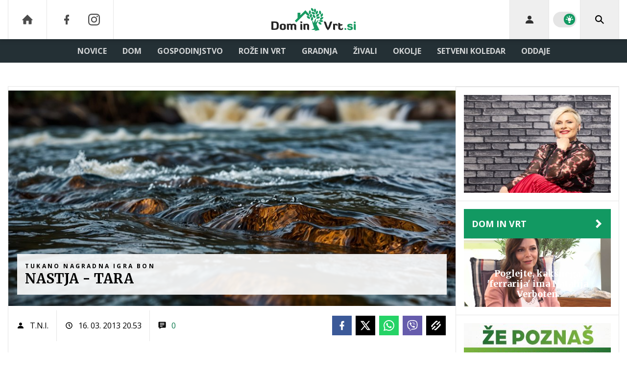

--- FILE ---
content_type: text/html; charset=UTF-8
request_url: https://www.dominvrt.si/tukano_nagradna_igra_bon/nastja-tara.html
body_size: 28516
content:
<!doctype html><html lang=sl class=dark><meta charset=UTF-8><meta name=viewport content="width=device-width,initial-scale=1,maximum-scale=1"><meta http-equiv=X-UA-Compatible content="ie=edge"><title>NASTJA - TARA | Dominvrt.si</title><meta name=description content="Tara je nemška ovčarka, ki je zelo razigrana in navihana."><script type=application/ld+json>{"@context":"https://schema.org","@type":"BreadcrumbList","itemListElement":[{"@type":"ListItem","position":1,"item":{"@type":"WebPage","name":"Naslovnica","@id":"https:\/\/www.dominvrt.si\/"}},{"@type":"ListItem","position":2,"item":{"@type":"WebPage","name":"Tukano nagradna igra bon","@id":"https:\/\/www.dominvrt.si\/tukano_nagradna_igra_bon\/"}},{"@type":"ListItem","position":3,"item":{"@type":"WebPage","name":"NASTJA - TARA","@id":"https:\/\/www.dominvrt.si\/tukano_nagradna_igra_bon\/nastja-tara.html"}}]}</script><script type=application/ld+json>{"@context":"https://schema.org","@type":"WebPage","name":"NASTJA - TARA | Dominvrt.si","description":"Tara je nemška ovčarka, ki je zelo razigrana in navihana.","url":"https:\/\/www.dominvrt.si\/tukano_nagradna_igra_bon\/nastja-tara.html"}</script><script type=application/ld+json>{"@context":"https://schema.org","@type":"NewsArticle","headline":"NASTJA - TARA","datePublished":"2013-03-16T20:53:00\u002b01:00","dateModified":"2013-03-18T11:03:49\u002b01:00","author":[{"@type":"Person","name":"T.N.I.","url":"https://www.dominvrt.si/avtor/T.N.I."}],"articleBody":"Na kratko opi\u0026scaron;ite zakaj imate radi svojega ljubljenčka, kako vas razveseljuje, kaj vam pomeni, kako ga razvajate \u0026hellip;Rada jo imam zato, ker je zelo prijazna in dober pes čuvaj. Večkrat pride v hi\u0026scaron;o in skoči na vsako posteljo, kar seveda moji mami ni v\u0026scaron;eč. Razvajamo jo vsi, in sicer z majhnimi pribolj\u0026scaron;ki in igračami.","url":"https:\/\/www.dominvrt.si\/tukano_nagradna_igra_bon\/nastja-tara.html","mainEntityOfPage":{"@type":"WebPage","@id":"https:\/\/www.dominvrt.si"},"articleSection":"Tukano nagradna igra bon","publisher":{"@type":"Organization","name":"Dominvrt.si","logo":{"@type":"ImageObject","url":"https://www.dominvrt.si/assets/img/logos/dominvrt-white.svg"}}}</script><meta name=referrer content="always"><link rel=icon type=image/x-icon href=/assets/favicons/favicon.ico><link rel=apple-touch-icon sizes=180x180 href=/assets/favicons/apple-touch-icon.png><link rel=icon type=image/png href=/assets/favicons/favicon-16x16.png sizes=16x16><link rel=icon type=image/png href=/assets/favicons/favicon-32x32.png sizes=32x32><link rel=manifest href=/assets/manifest.json><link rel=alternate type=application/rss+xml title="Dominvrt RSS" href=https://dominvrt.si/rss><meta name=theme-color content="#ffffff"><meta name=color-scheme content="dark light"><meta name=onl:env content="prod"><meta name=onl:articleId content="3949660"><meta name=onl:sectionId content="30233"><meta name=onl:siteId content="30002"><meta name=onl:generatedAt content="16. 01. 2026 22.22"><meta name=onl:generatedIn content="168ms"><link rel=preconnect href=//gql.24ur.si><link rel=preconnect href=//ads.24ur.si><link rel=preconnect href=//images.24ur.com><link rel=preconnect href=//script.dotmetrics.net><meta property="fb:app_id" content="1046355312210535"><meta name=facebook-domain-verification content="p897rg92bl1gxm4dmpkm84jf528uwb"><meta name=twitter:site content><meta name=twitter:card content="summary"><meta name=twitter:title content="NASTJA - TARA | Dominvrt.si"><meta name="twitter: description" content="Tara je nemška ovčarka, ki je zelo razigrana in navihana."><meta name=twitter:image content="https://images.24ur.com/media/images/1024x576/Jul2024/8bad2db6258570adb763_63262214.jpg?v=172e&amp;fop=fp:0.41:0.33"><meta property="og:type" content="website"><meta property="og:title" content="NASTJA - TARA | Dominvrt.si"><meta property="og:description" content="Tara je nemška ovčarka, ki je zelo razigrana in navihana."><meta property="og:image" content="https://images.24ur.com/media/images/1024x576/Jul2024/8bad2db6258570adb763_63262214.jpg?v=172e&amp;fop=fp:0.41:0.33"><meta property="og:url" content="https://www.dominvrt.si/tukano_nagradna_igra_bon/nastja-tara.html"><link rel=dns-prefetch href=https://www.googletagmanager.com/><link href="https://www.googletagmanager.com/gtm.js?id=GTM-WTLGXL6" rel=preload as=script><link rel=canonical href=https://www.dominvrt.si/tukano_nagradna_igra_bon/nastja-tara.html><link rel=stylesheet href='/assets/build/main-MPGPSAGL.css?v=582b9422'><style>.video-player,.hide-at-start,.comment-reply-form{display:none}.if-desktop{display:block}.if-mobile{display:none}.if-cookies-third,.if-cookies-no-third,.if-cookies-important,.if-cookies-no-important,.cookies,.cookies-settings{display:none}@media only screen and (max-width:1199px){.if-desktop{display:none}.if-mobile{display:block}#banner_30,#banner_69,#banner_50,#banner_51,#banner_79{display:none}}@media only screen and (min-width:1199px){#banner_95,#banner_96,#banner_97{display:none}}</style><script>window.config={env:"prod",version:"1437",graphQL:"https://gqlc.24ur.com/v2",loginUrl:"https://prijava.24ur.com",websocketUrl:"wss://ws.24ur.com",adserverUrl:"https://ads.api.24ur.si",eventsUrl:"https://go-usertrack-importer.pub.24ur.si",siteId:parseInt("30002",10),sectionId:parseInt("30233",10),articleId:parseInt("3949660",10),categories:"",adblockerVideoId:parseInt("62316503",10),showAds:"true"==="true",affiliates:{desktop:parseInt("92",10),mobile:parseInt("93",10)},colorScheme:window.matchMedia&&window.matchMedia("(prefers-color-scheme: dark)").matches?"dark":"light",country:"si",ads:{prerollUrl:"https://pubads.g.doubleclick.net/gampad/ads?iu=/23086084073/preroll_video&description_url=[placeholder]&tfcd=0&npa=0&sz=640x480&gdfp_req=1&unviewed_position_start=1&output=vast&env=vp&impl=s&correlator=",postrollUrl:"https://pubads.g.doubleclick.net/gampad/ads?iu=/23086084073/postroll_video&description_url=[placeholder]&tfcd=0&npa=0&sz=640x480&gdfp_req=1&unviewed_position_start=1&output=vast&env=vp&impl=s&correlator=",mobilePrerollUrl:"https://pubads.g.doubleclick.net/gampad/ads?iu=/23086084073/preroll_video&description_url=[placeholder]&tfcd=0&npa=0&sz=640x480&gdfp_req=1&unviewed_position_start=1&output=vast&env=vp&impl=s&correlator=",mobilePostrollUrl:"https://pubads.g.doubleclick.net/gampad/ads?iu=/23086084073/postroll_video&description_url=[placeholder]&tfcd=0&npa=0&sz=640x480&gdfp_req=1&unviewed_position_start=1&output=vast&env=vp&impl=s&correlator="}};var player=null;document.querySelector("html").classList.remove("light","dark"),document.querySelector("html").classList.add(localStorage.getItem("color_scheme")?localStorage.getItem("color_scheme"):window.config.colorScheme)</script><script>window.gdprAppliesGlobally=!1,function(){function e(t){if(!window.frames[t])if(document.body&&document.body.firstChild){var s=document.body,n=document.createElement("iframe");n.style.display="none",n.name=t,n.title=t,s.insertBefore(n,s.firstChild)}else setTimeout(function(){e(t)},5)}function t(e,t,n,s,o){function i(e,n,s,i){if(typeof s!="function")return;window[t]||(window[t]=[]);var a=!1;o&&(a=o(e,i,s)),a||window[t].push({command:e,version:n,callback:s,parameter:i})}i.stub=!0,i.stubVersion=2;function a(t){if(!window[e]||window[e].stub!==!0)return;if(!t.data)return;var o,i,a=typeof t.data=="string";try{i=a?JSON.parse(t.data):t.data}catch{return}i[n]&&(o=i[n],window[e](o.command,o.version,function(e,n){var i={};i[s]={returnValue:e,success:n,callId:o.callId},t.source&&t.source.postMessage(a?JSON.stringify(i):i,"*")},o.parameter))}typeof window[e]!="function"&&(window[e]=i,window.addEventListener?window.addEventListener("message",a,!1):window.attachEvent("onmessage",a))}t("__tcfapi","__tcfapiBuffer","__tcfapiCall","__tcfapiReturn"),e("__tcfapiLocator")}()</script><script>(function(){(function(e,t){var n,s,o,i,r,c,l,a=document.createElement("link");a.rel="preconnect",a.as="script",i=document.createElement("link"),i.rel="dns-prefetch",i.as="script",n=document.createElement("script"),n.id="spcloader",n.type="text/javascript",n.async=!0,n.charset="utf-8",o="https://sdk.privacy-center.org/"+e+"/loader.js?target_type=notice&target="+t,window.didomiConfig&&window.didomiConfig.user&&(r=window.didomiConfig.user,c=r.country,l=r.region,c&&(o=o+"&country="+c,l&&(o=o+"&region="+l))),a.href="https://sdk.privacy-center.org/",i.href="https://sdk.privacy-center.org/",n.src=o,s=document.getElementsByTagName("script")[0],s.parentNode.insertBefore(a,s),s.parentNode.insertBefore(i,s),s.parentNode.insertBefore(n,s)})("f2cc396d-f44a-43c7-b6f3-77a972ecba79","KYhJdAwT")})(),window.didomiEventListeners=window.didomiEventListeners||[],window.didomiOnReady=window.didomiOnReady||[]</script><body class="user-unknown m-0 font-sans bg-white dark:bg-slate-900 scroll-up section-30233"><script>document.addEventListener("user",e=>{const t=e.detail;app.html.inject(".if-user-loggedin",t)})</script><header class="fixed inset-x-0 z-100"><div class="h-60 lg:h-80 relative bg-white dark:bg-slate-800 z-100 drop-shadow-header"><div class="container flex justify-between h-full px-0 lg:px-16"><div class="hidden lg:flex basis-25p"><a href=/ class="header__icon border-x active:bg-white/10 dark:text-white/70 hover:dark:text-white/90"><svg class="icon" width="24" height="24" id="Layer_1" data-name="Layer 1" xmlns="http://www.w3.org/2000/svg" xmlns:xlink="http://www.w3.org/1999/xlink" viewBox="0 0 32 32" aria-hidden="true"><title>icon-home</title><path d="M29.875 17.6h-2.675v9.6c0 0.712-0.31 1.6-1.6 1.6h-6.4v-9.6h-6.4v9.6h-6.4c-1.29 0-1.6-0.888-1.6-1.6v-9.6h-2.675c-0.957 0-0.752-0.518-0.096-1.197l12.838-12.851c0.312-0.323 0.722-0.483 1.133-0.499 0.411 0.016 0.821 0.174 1.133 0.499l12.837 12.85c0.658 0.68 0.862 1.198-0.094 1.198z"></path></svg>
</a><a aria-label=Facebook href=https://www.facebook.com/dominvrt.si target=_blank class="header__icon header__icon-noBg dark:text-white/70 hover:dark:text-white/90"><svg class="icon" width="24" height="24" id="Layer_1" data-name="Layer 1" xmlns="http://www.w3.org/2000/svg" xmlns:xlink="http://www.w3.org/1999/xlink" viewBox="0 0 24 24" aria-hidden="true"><path d="M17 2v0 0 4h-2c-0.69 0-1 0.81-1 1.5v2.5h3v4h-3v8h-4v-8h-3v-4h3v-4c0-2.209 1.791-4 4-4v0h3z"></path></svg>
</a><a aria-label=Instagram href=https://www.instagram.com/dominvrt.si/ target=_blank class="header__icon border-r header__icon-noBg dark:text-white/70 hover:dark:text-white/90 -ml-24"><svg class="icon" width="24" height="24" id="Layer_1" data-name="Layer 1" xmlns="http://www.w3.org/2000/svg" xmlns:xlink="http://www.w3.org/1999/xlink" viewBox="0 0 24 24" aria-hidden="true"><title>icon-instagram</title><path d="M12 2.163c3.204 0 3.584.012 4.85.07 3.252.148 4.771 1.691 4.919 4.919.058 1.265.069 1.645.069 4.849 0 3.205-.012 3.584-.069 4.849-.149 3.225-1.664 4.771-4.919 4.919-1.266.058-1.644.07-4.85.07-3.204 0-3.584-.012-4.849-.07-3.26-.149-4.771-1.699-4.919-4.92-.058-1.265-.07-1.644-.07-4.849 0-3.204.013-3.583.07-4.849.149-3.227 1.664-4.771 4.919-4.919 1.266-.057 1.645-.069 4.849-.069zm0-2.163c-3.259 0-3.667.014-4.947.072-4.358.2-6.78 2.618-6.98 6.98-.059 1.281-.073 1.689-.073 4.948 0 3.259.014 3.668.072 4.948.2 4.358 2.618 6.78 6.98 6.98 1.281.058 1.689.072 4.948.072 3.259 0 3.668-.014 4.948-.072 4.354-.2 6.782-2.618 6.979-6.98.059-1.28.073-1.689.073-4.948 0-3.259-.014-3.667-.072-4.947-.196-4.354-2.617-6.78-6.979-6.98-1.281-.059-1.69-.073-4.949-.073zm0 5.838c-3.403 0-6.162 2.759-6.162 6.162s2.759 6.163 6.162 6.163 6.162-2.759 6.162-6.163c0-3.403-2.759-6.162-6.162-6.162zm0 10.162c-2.209 0-4-1.79-4-4 0-2.209 1.791-4 4-4s4 1.791 4 4c0 2.21-1.791 4-4 4zm6.406-11.845c-.796 0-1.441.645-1.441 1.44s.645 1.44 1.441 1.44c.795 0 1.439-.645 1.439-1.44s-.644-1.44-1.439-1.44z"/></svg></a></div><button aria-label=Open class="flex lg:hidden h-full basis-25p" onclick='return app.html.toggleClass("body","sidenav-open"),!1'><div class="flex justify-center items-center border-r border-white-10 active:bg-white/20 h-full"><div class=hamburger><span></span>
<span></span>
<span></span></div></div></button>
<a class="rel-center basis-50p" href=/><img class="w-150 lg:w-250 h-auto block dark:hidden" src=/assets/img/logos/dominvrt-white.svg alt=Dominvrt.si>
<img class="w-150 lg:w-250 h-auto hidden dark:block" src=/assets/img/logos/dominvrt-dark.svg alt=Dominvrt.si></a><div class="flex basis-25p justify-end"><div id=menu_login class="hidden lg:flex header__icon border-l"><div class="hide-at-start if-user-loggedin rel-center"><div class="h-80 flex justify-center items-center overflow-hidden cursor-pointer w-full" onclick='app.html.toggleClass("#menu_login","menu_login_open")'><img class="w-34 h-34 rounded-full" data-field=avatar></div><div class="dropdown hidden opacity-0"><span class=dropdown__username data-field=nickname></span>
<button aria-label=Settings onclick='return app.user.goLogin("/nastavitve"),!1' class=dropdown__link><svg class="icon mr-8" width="18" height="18" id="Layer_1" data-name="Layer 1" xmlns="http://www.w3.org/2000/svg" xmlns:xlink="http://www.w3.org/1999/xlink" viewBox="0 0 24 24" aria-hidden="true"><title>icon-cog</title><path d="M22,14 L19.739,14 C19.498,14.931 19.1,15.798 18.565,16.564 L20,18 L18,20 L16.565,18.564 C15.797,19.099 14.932,19.498 14,19.738 L14,22 L10,22 L10,19.738 C9.069,19.498 8.203,19.099 7.436,18.564 L6,20 L4,18 L5.436,16.564 C4.901,15.799 4.502,14.932 4.262,14 L2,14 L2,10 L4.262,10 C4.502,9.068 4.9,8.202 5.436,7.436 L4,6 L6,4 L7.436,5.436 C8.202,4.9 9.068,4.502 10,4.262 L10,2 L14,2 L14,4.261 C14.932,4.502 15.797,4.9 16.565,5.435 L18,3.999 L20,5.999 L18.564,7.436 C19.099,8.202 19.498,9.069 19.738,10 L22,10 L22,14 Z M12,17 C14.7614237,17 17,14.7614237 17,12 C17,9.23857625 14.7614237,7 12,7 C9.23857625,7 7,9.23857625 7,12 C7,14.7614237 9.23857625,17 12,17 Z"></path></svg>Nastavitve</button>
<button aria-label=Logout class=dropdown__link onclick="return app.user.logout(),!1"><svg class="icon mr-8" width="18" height="18" id="Layer_1" data-name="Layer 1" xmlns="http://www.w3.org/2000/svg" xmlns:xlink="http://www.w3.org/1999/xlink" viewBox="0 0 24 24" aria-hidden="true"><title>icon-logout</title><path d="M18,22H7c-1.103,0-2-0.897-2-2v-3h2v3h11V4H7v3H5V4c0-1.102,0.897-2,2-2h11c1.103,0,2,0.898,2,2 v16C20,21.103,19.103,22,18,22z" /> <polygon points="11.707,7.292 10.293,8.708 12.59,11 4,11 4,13 12.582,13 10.292,15.294 11.708,16.706 16.414,11.991" /></svg> Odjava</button></div></div><div class="hide-at-start if-user-loggedout rel-center"><button aria-label=Login class="rel-center text-black/80 dark:text-white/80 hover:text-black dark:hover:text-white transition-300" onclick="return app.user.goLogin(),!1">
<svg class="icon" width="24" height="24" id="Layer_1" data-name="Layer 1" xmlns="http://www.w3.org/2000/svg" xmlns:xlink="http://www.w3.org/1999/xlink" viewBox="0 0 24 24" aria-hidden="true"><title>icon-user</title><path d="M12.002 12.006c2.206 0 4-1.795 4-4s-1.794-4-4-4c-2.206 0-4 1.795-4 4s1.795 4 4 4z"></path> <path class="path2" d="M12.002 13.006c-4.71 0-8 2.467-8 6v1h16v-1c0-3.533-3.289-6-8-6z"></path></svg></button></div></div><div class="w-64 hidden lg:flex items-center justify-center header__icon border-l border-black/10 dark:border-white/10" title="Temni ali svetli način"><div class=switch><input type=checkbox role=switch class=switch__native-control id=colorScheme_ onclick='this.checked?app.user.colorScheme("light"):app.user.colorScheme("dark")'><div class=switch__background></div></div><script>el=document.getElementById("colorScheme_"),el&&(el.checked=!!document.querySelector("html.light")),window.addEventListener("colorSchemeChange",e=>{app.html.setChecked("#colorScheme_",e.detail==="light")})</script></div><div id=menu_search class="header__icon border-x"><button aria-label=Search class="rel-center text-black dark:text-white" id=searchBtn onclick='app.html.addClass("body","search-opened"),app.html.setFocus("#menu_search_modal input")'>
<svg class="icon" width="24" height="24" id="Layer_1" data-name="Layer 1" xmlns="http://www.w3.org/2000/svg" xmlns:xlink="http://www.w3.org/1999/xlink" viewBox="0 0 24 24" aria-hidden="true"><title>icon-search-temp</title><path d="M15.6,14c0.3-0.4,0.5-0.8,0.7-1.3c1.5-3.5-0.2-7.6-3.7-9.1C11.8,3.2,10.9,3,9.9,3C6.6,3,3.7,5.3,3.1,8.6s1.1,6.5,4.1,7.8 c2.4,1,5,0.6,6.9-0.8l5.4,5.4l1.6-1.6L15.6,14z M9.9,5.2c2.6,0,4.8,2.1,4.8,4.8c0,2.6-2.1,4.8-4.8,4.8S5.2,12.6,5.2,10 C5.2,7.3,7.3,5.2,9.9,5.2z"></path></svg></button></div></div></div></div><div class=submenu><div class="px-16 pt-32 pb-16 lg:hidden"><div class="hide-at-start if-user-loggedout flex flex-col"><div class="flex flex-row items-center py-16" onclick="return app.user.goLogin(),!1"><img src=/assets/img/avatar.png class="w-38 h-38 rounded-full overflow-hidden mr-16">
<span class="text-16 text-white">Še nimaš računa?</span></div><a href=# onclick="return app.user.goLogin(),!1" class="button button-primary dark:text-white w-full">Prijavi se</a></div><div class="flex flex-col mt-8"><a href=# onclick='return app.user.colorScheme("dark"),!1' class="dark:hidden button button-primary mb-8 dark:text-white"><span class="text-black/60 dark:text-black/60"><svg class="icon" width="18" height="18" stroke="currentColor" fill="none" stroke-width="2" viewBox="0 0 24 24" stroke-linecap="round" stroke-linejoin="round" height="200px" width="200px" xmlns="http://www.w3.org/2000/svg"><path stroke="none" d="M0 0h24v24H0z" fill="none"></path><path d="M12 3c.132 0 .263 0 .393 0a7.5 7.5 0 0 0 7.92 12.446a9 9 0 1 1 -8.313 -12.454z"></path></svg></span>
<span class=ml-8>Temni način</span>
</a><a href=# onclick='return app.user.colorScheme("light"),!1' class="hidden dark:flex button button-primary mb-8 dark:text-white"><span class="text-black/60 dark:text-black/60"><svg class="icon" width="18" height="18" stroke="currentColor" fill="none" stroke-width="2" viewBox="0 0 24 24" stroke-linecap="round" stroke-linejoin="round" height="200px" width="200px" xmlns="http://www.w3.org/2000/svg"><path stroke="none" d="M0 0h24v24H0z" fill="none"></path><path d="M12 12m-4 0a4 4 0 1 0 8 0a4 4 0 1 0 -8 0"></path><path d="M3 12h1m8 -9v1m8 8h1m-9 8v1m-6.4 -15.4l.7 .7m12.1 -.7l-.7 .7m0 11.4l.7 .7m-12.1 -.7l-.7 .7"></path></svg></span>
<span class=ml-8>Svetli način</span></a></div><div class="hide-at-start if-user-loggedin flex flex-col"><div class="flex items-center mb-16"><img class="w-38 h-38 rounded-full mr-8" data-field=avatar>
<span class="text-white truncate" data-field=nickname></span></div><a href=# onclick='return app.user.goLogin("/nastavitve"),!1' class="button button-primary mb-8 dark:text-white"><span class="text-black/60 dark:text-black/60"><svg class="icon" width="18" height="18" id="Layer_1" data-name="Layer 1" xmlns="http://www.w3.org/2000/svg" xmlns:xlink="http://www.w3.org/1999/xlink" viewBox="0 0 24 24" aria-hidden="true"><title>icon-cog</title><path d="M22,14 L19.739,14 C19.498,14.931 19.1,15.798 18.565,16.564 L20,18 L18,20 L16.565,18.564 C15.797,19.099 14.932,19.498 14,19.738 L14,22 L10,22 L10,19.738 C9.069,19.498 8.203,19.099 7.436,18.564 L6,20 L4,18 L5.436,16.564 C4.901,15.799 4.502,14.932 4.262,14 L2,14 L2,10 L4.262,10 C4.502,9.068 4.9,8.202 5.436,7.436 L4,6 L6,4 L7.436,5.436 C8.202,4.9 9.068,4.502 10,4.262 L10,2 L14,2 L14,4.261 C14.932,4.502 15.797,4.9 16.565,5.435 L18,3.999 L20,5.999 L18.564,7.436 C19.099,8.202 19.498,9.069 19.738,10 L22,10 L22,14 Z M12,17 C14.7614237,17 17,14.7614237 17,12 C17,9.23857625 14.7614237,7 12,7 C9.23857625,7 7,9.23857625 7,12 C7,14.7614237 9.23857625,17 12,17 Z"></path></svg></span>
<span class=ml-8>Nastavitve</span>
</a><a href=# onclick="return app.user.logout(),!1" class="button button-primary if-user-loggedin dark:text-white"><span class="text-black/60 dark:text-black/60"><svg class="icon" width="18" height="18" id="Layer_1" data-name="Layer 1" xmlns="http://www.w3.org/2000/svg" xmlns:xlink="http://www.w3.org/1999/xlink" viewBox="0 0 24 24" aria-hidden="true"><title>icon-logout</title><path d="M18,22H7c-1.103,0-2-0.897-2-2v-3h2v3h11V4H7v3H5V4c0-1.102,0.897-2,2-2h11c1.103,0,2,0.898,2,2 v16C20,21.103,19.103,22,18,22z" /> <polygon points="11.707,7.292 10.293,8.708 12.59,11 4,11 4,13 12.582,13 10.292,15.294 11.708,16.706 16.414,11.991" /></svg></span>
<span class=ml-8>Odjava</span></a></div></div><div class="bg-white dark:bg-slate-800 lg:hidden"><a href=/ class="dark:bg-white/5 font-bold px-16 py-10 z-10 text-16 h-full flex items-center text-black/80 hover:text-black dark:text-white/80 dark:hover:text-white lg:text-white/80 lg:hover:text-white transition uppercase leading-7">DOMOV</a></div><div class=container><div class="flex-col lg:flex-row lg:items-center lg:justify-center mx-auto flex relative bg-white dark:bg-slate-800 lg:bg-transparent lg:dark:bg-transparent"><div class=group id=menuitem_30275><a class="bg-white/5 lg:bg-transparent font-bold px-16 py-10 z-10 text-16 h-full flex items-center text-black/80 hover:text-black dark:text-white/80 dark:hover:text-white lg:text-white/80 lg:hover:text-white transition uppercase leading-7" href=/novice target=_self>Novice</a><div class="bg-black/10 dark:bg-black/5 lg:bg-transparent static lg:absolute transition lg:invisible lg:group-hover:visible lg:opacity-0 lg:group-hover:opacity-100 w-full min-h-auto lg:min-h-254 left-0 top-0 lg:mt-48 p-0 z-200"><div class="static lg:absolute min-h-auto lg:min-h-254 container px-0 w-full left-0 lg:left-1/2 transform translate-x-0 lg:-translate-x-1/2 flex flex-row items-stretch lg:bg-white lg:dark:bg-slate-800 shadow"><div class="w-full lg:w-1/5 flex flex-col border-r border-black/10"><a class="no-underline px-16 py-18 flex text-14 font-bold text-secondary-700 dark:text-white/80 hover:text-primary hover:shadow-header-item-hover hover:bg-black/10 transition uppercase leading-normal" href=/vreme target=_self>Vreme</a></div><div class="w-4/5 hidden lg:flex flex-row items-start px-16 py-16"><div class="w-full grid grid-cols-3 gap-16"><a href=/novice/atrakcija-pri-sosedih-cela-vas-gradila-75-metra-visokega-orjaka.html><div class="group h-full min-h-220 flex items-stretch relative"><div class="w-full h-full media card-overlay__img media--splashL"><picture class="media-object z-10"><source media="(min-width: 1440px)" srcset="https://images.24ur.com/media/images/416x286/Jan2026/6f87e48aafaa76815533_63523956.jpg?v=9b31&amp;fop=fp:0.40:0.55"><source media="(min-width: 1200px)" srcset="https://images.24ur.com/media/images/416x286/Jan2026/6f87e48aafaa76815533_63523956.jpg?v=9b31&amp;fop=fp:0.40:0.55"><source media="(min-width: 1024px)" srcset="https://images.24ur.com/media/images/416x286/Jan2026/6f87e48aafaa76815533_63523956.jpg?v=9b31&amp;fop=fp:0.40:0.55"><img class=w-full alt="Slavonci postavili 7,5 metra visokega snežaka" src="https://images.24ur.com/media/images/416x286/Jan2026/6f87e48aafaa76815533_63523956.jpg?v=9b31&amp;fop=fp:0.40:0.55"></picture></div><div class="absolute inset-0 bg-secondary-900/30 opacity-30 group-hover:opacity-100 transition z-10"></div><div class="flex flex-col gap-2 absolute inset-x-0 bottom-0 p-16 z-20"><h2 class="text-white font-serif font-black text-18 leading-normal line-clamp-3">Slavonci postavili 7,5 metra visokega snežaka</h2></div></div></a><a href=/vreme/se-nam-obeta-katastrofa-iz-leta-2014-zled-poledica-zmrzal.html><div class="group h-full min-h-220 flex items-stretch relative"><div class="w-full h-full media card-overlay__img media--splashL"><picture class="media-object z-10"><source media="(min-width: 1440px)" srcset="https://images.24ur.com/media/images/416x286/Jan2026/09e17382668be7aa6c42_63522498.jpg?v=2d69&amp;fop=fp:0.59:0.50"><source media="(min-width: 1200px)" srcset="https://images.24ur.com/media/images/416x286/Jan2026/09e17382668be7aa6c42_63522498.jpg?v=2d69&amp;fop=fp:0.59:0.50"><source media="(min-width: 1024px)" srcset="https://images.24ur.com/media/images/416x286/Jan2026/09e17382668be7aa6c42_63522498.jpg?v=2d69&amp;fop=fp:0.59:0.50"><img class=w-full alt="Pozor! Velika nevarnost poledice in žledu" src="https://images.24ur.com/media/images/416x286/Jan2026/09e17382668be7aa6c42_63522498.jpg?v=2d69&amp;fop=fp:0.59:0.50"></picture></div><div class="absolute inset-0 bg-secondary-900/30 opacity-30 group-hover:opacity-100 transition z-10"></div><div class="flex flex-col gap-2 absolute inset-x-0 bottom-0 p-16 z-20"><h2 class="text-white font-serif font-black text-18 leading-normal line-clamp-3">Pozor! Velika nevarnost poledice in žledu</h2></div></div></a><a href=/novice/gradbeno-dovoljenje-slovenija.html><div class="group h-full min-h-220 flex items-stretch relative"><div class="w-full h-full media card-overlay__img media--splashL"><picture class="media-object z-10"><source media="(min-width: 1440px)" srcset="https://images.24ur.com/media/images/416x286/Mar2019/b7267aa544_62213206.jpg?v=d42b&amp;fop=fp:0.41:0.48"><source media="(min-width: 1200px)" srcset="https://images.24ur.com/media/images/416x286/Mar2019/b7267aa544_62213206.jpg?v=d42b&amp;fop=fp:0.41:0.48"><source media="(min-width: 1024px)" srcset="https://images.24ur.com/media/images/416x286/Mar2019/b7267aa544_62213206.jpg?v=d42b&amp;fop=fp:0.41:0.48"><img class=w-full alt="Pridobite gradbeno dovoljenje hitro in enostavno prek spleta!" src="https://images.24ur.com/media/images/416x286/Mar2019/b7267aa544_62213206.jpg?v=d42b&amp;fop=fp:0.41:0.48"></picture></div><div class="absolute inset-0 bg-secondary-900/30 opacity-30 group-hover:opacity-100 transition z-10"></div><div class="flex flex-col gap-2 absolute inset-x-0 bottom-0 p-16 z-20"><h2 class="text-white font-serif font-black text-18 leading-normal line-clamp-3">Pridobite gradbeno dovoljenje hitro in enostavno prek spleta!</h2></div></div></a></div></div></div></div></div><div class=group id=menuitem_30202><a class="bg-white/5 lg:bg-transparent font-bold px-16 py-10 z-10 text-16 h-full flex items-center text-black/80 hover:text-black dark:text-white/80 dark:hover:text-white lg:text-white/80 lg:hover:text-white transition uppercase leading-7" href=/dom target=_self>Dom</a><div class="bg-black/10 dark:bg-black/5 lg:bg-transparent static lg:absolute transition lg:invisible lg:group-hover:visible lg:opacity-0 lg:group-hover:opacity-100 w-full min-h-auto lg:min-h-254 left-0 top-0 lg:mt-48 p-0 z-200"><div class="static lg:absolute min-h-auto lg:min-h-254 container px-0 w-full left-0 lg:left-1/2 transform translate-x-0 lg:-translate-x-1/2 flex flex-row items-stretch lg:bg-white lg:dark:bg-slate-800 shadow"><div class="w-full lg:w-1/5 flex flex-col border-r border-black/10"><a class="no-underline px-16 py-18 flex text-14 font-bold text-secondary-700 dark:text-white/80 hover:text-primary hover:shadow-header-item-hover hover:bg-black/10 transition uppercase leading-normal" href=/dom/interier target=_self>Interier</a>
<a class="no-underline px-16 py-18 flex text-14 font-bold text-secondary-700 dark:text-white/80 hover:text-primary hover:shadow-header-item-hover hover:bg-black/10 transition uppercase leading-normal" href=/dom/dekor/ target=_self>Dekor</a>
<a class="no-underline px-16 py-18 flex text-14 font-bold text-secondary-700 dark:text-white/80 hover:text-primary hover:shadow-header-item-hover hover:bg-black/10 transition uppercase leading-normal" href=/dom/nepremicnine target=_self>Nepremičnine</a>
<a class="no-underline px-16 py-18 flex text-14 font-bold text-secondary-700 dark:text-white/80 hover:text-primary hover:shadow-header-item-hover hover:bg-black/10 transition uppercase leading-normal" href=/dom/praznicno target=_self>Praznično</a>
<a class="no-underline px-16 py-18 flex text-14 font-bold text-secondary-700 dark:text-white/80 hover:text-primary hover:shadow-header-item-hover hover:bg-black/10 transition uppercase leading-normal" href=/dom/domovi-slavnih target=_self>Domovi slavnih</a>
<a class="no-underline px-16 py-18 flex text-14 font-bold text-secondary-700 dark:text-white/80 hover:text-primary hover:shadow-header-item-hover hover:bg-black/10 transition uppercase leading-normal" href=/dom/se-boljsi-dom-in-vrt target=_self>Še boljši dom in vrt</a></div><div class="w-4/5 hidden lg:flex flex-row items-start px-16 py-16"><div class="w-full grid grid-cols-3 gap-16"><a href=/dom/domovi-slavnih/dom-luke-modrica.html><div class="group h-full min-h-220 flex items-stretch relative"><div class="w-full h-full media card-overlay__img media--splashL"><picture class="media-object z-10"><source media="(min-width: 1440px)" srcset="https://images.24ur.com/media/images/416x286/Jan2026/a3413da58ef3d592d9f9_63524662.png?v=3642&amp;fop=fp:0.53:0.36"><source media="(min-width: 1200px)" srcset="https://images.24ur.com/media/images/416x286/Jan2026/a3413da58ef3d592d9f9_63524662.png?v=3642&amp;fop=fp:0.53:0.36"><source media="(min-width: 1024px)" srcset="https://images.24ur.com/media/images/416x286/Jan2026/a3413da58ef3d592d9f9_63524662.png?v=3642&amp;fop=fp:0.53:0.36"><img class=w-full alt="To je kuhinja Luke Modrića" src="https://images.24ur.com/media/images/416x286/Jan2026/a3413da58ef3d592d9f9_63524662.png?v=3642&amp;fop=fp:0.53:0.36"></picture></div><div class="absolute inset-0 bg-secondary-900/30 opacity-30 group-hover:opacity-100 transition z-10"></div><div class="flex flex-col gap-2 absolute inset-x-0 bottom-0 p-16 z-20"><h2 class="text-white font-serif font-black text-18 leading-normal line-clamp-3">To je kuhinja Luke Modrića</h2></div></div></a><a href=/dom/domovi-slavnih/michelle-pfeiffer-odprte-police.html><div class="group h-full min-h-220 flex items-stretch relative"><div class="w-full h-full media card-overlay__img media--splashL"><picture class="media-object z-10"><source media="(min-width: 1440px)" srcset="https://images.24ur.com/media/images/416x286/Jan2026/d2e876e67e4d3a323d1d_63523934.png?v=4f2a&amp;fop=fp:0.43:0.35"><source media="(min-width: 1200px)" srcset="https://images.24ur.com/media/images/416x286/Jan2026/d2e876e67e4d3a323d1d_63523934.png?v=4f2a&amp;fop=fp:0.43:0.35"><source media="(min-width: 1024px)" srcset="https://images.24ur.com/media/images/416x286/Jan2026/d2e876e67e4d3a323d1d_63523934.png?v=4f2a&amp;fop=fp:0.43:0.35"><img class=w-full alt="Vsi norijo za odprtimi policami Michelle Pfeiffer" src="https://images.24ur.com/media/images/416x286/Jan2026/d2e876e67e4d3a323d1d_63523934.png?v=4f2a&amp;fop=fp:0.43:0.35"></picture></div><div class="absolute inset-0 bg-secondary-900/30 opacity-30 group-hover:opacity-100 transition z-10"></div><div class="flex flex-col gap-2 absolute inset-x-0 bottom-0 p-16 z-20"><h2 class="text-white font-serif font-black text-18 leading-normal line-clamp-3">Vsi norijo za odprtimi policami Michelle Pfeiffer</h2></div></div></a><a href=/dom/topel-crni-odtenek-espresso-martini-barvni-trend-ki-bo-prevzel-interierje.html><div class="group h-full min-h-220 flex items-stretch relative"><div class="w-full h-full media card-overlay__img media--splashL"><picture class="media-object z-10"><source media="(min-width: 1440px)" srcset="https://images.24ur.com/media/images/416x286/Dec2025/eecf1827dd87450fb62f_63517906.jpg?v=3bea&amp;fop=fp:0.50:0.61"><source media="(min-width: 1200px)" srcset="https://images.24ur.com/media/images/416x286/Dec2025/eecf1827dd87450fb62f_63517906.jpg?v=3bea&amp;fop=fp:0.50:0.61"><source media="(min-width: 1024px)" srcset="https://images.24ur.com/media/images/416x286/Dec2025/eecf1827dd87450fb62f_63517906.jpg?v=3bea&amp;fop=fp:0.50:0.61"><img class=w-full alt="Topel odtenek Espresso Martini: barvni trend, ki bo prevzel interierje" src="https://images.24ur.com/media/images/416x286/Dec2025/eecf1827dd87450fb62f_63517906.jpg?v=3bea&amp;fop=fp:0.50:0.61"></picture></div><div class="absolute inset-0 bg-secondary-900/30 opacity-30 group-hover:opacity-100 transition z-10"></div><div class="flex flex-col gap-2 absolute inset-x-0 bottom-0 p-16 z-20"><h2 class="text-white font-serif font-black text-18 leading-normal line-clamp-3">Topel odtenek Espresso Martini: barvni trend, ki bo prevzel interierje</h2></div></div></a></div></div></div></div></div><div class=group id=menuitem_30208><a class="bg-white/5 lg:bg-transparent font-bold px-16 py-10 z-10 text-16 h-full flex items-center text-black/80 hover:text-black dark:text-white/80 dark:hover:text-white lg:text-white/80 lg:hover:text-white transition uppercase leading-7" href=/gospodinjstvo target=_self>Gospodinjstvo</a><div class="bg-black/10 dark:bg-black/5 lg:bg-transparent static lg:absolute transition lg:invisible lg:group-hover:visible lg:opacity-0 lg:group-hover:opacity-100 w-full min-h-auto lg:min-h-254 left-0 top-0 lg:mt-48 p-0 z-200"><div class="static lg:absolute min-h-auto lg:min-h-254 container px-0 w-full left-0 lg:left-1/2 transform translate-x-0 lg:-translate-x-1/2 flex flex-row items-stretch lg:bg-white lg:dark:bg-slate-800 shadow"><div class="w-full lg:w-1/5 flex flex-col border-r border-black/10"><a class="no-underline px-16 py-18 flex text-14 font-bold text-secondary-700 dark:text-white/80 hover:text-primary hover:shadow-header-item-hover hover:bg-black/10 transition uppercase leading-normal" href=/gospodinjstvo/diy target=_self>DIY</a>
<a class="no-underline px-16 py-18 flex text-14 font-bold text-secondary-700 dark:text-white/80 hover:text-primary hover:shadow-header-item-hover hover:bg-black/10 transition uppercase leading-normal" href=/gospodinjstvo/triki target=_self>Triki</a>
<a class="no-underline px-16 py-18 flex text-14 font-bold text-secondary-700 dark:text-white/80 hover:text-primary hover:shadow-header-item-hover hover:bg-black/10 transition uppercase leading-normal" href=/gospodinjstvo/naravno target=_self>Naravno</a></div><div class="w-4/5 hidden lg:flex flex-row items-start px-16 py-16"><div class="w-full grid grid-cols-3 gap-16"><a href=/gospodinjstvo/triki/tableta-za-pomivanje-posode-je-uporabna-tudi-v-kopalnici.html><div class="group h-full min-h-220 flex items-stretch relative"><div class="w-full h-full media card-overlay__img media--splashL"><picture class="media-object z-10"><source media="(min-width: 1440px)" srcset="https://images.24ur.com/media/images/416x286/Jan2023/35433e4184b6b366dc50_62882714.jpg?v=c947&amp;fop=fp:0.32:0.55"><source media="(min-width: 1200px)" srcset="https://images.24ur.com/media/images/416x286/Jan2023/35433e4184b6b366dc50_62882714.jpg?v=c947&amp;fop=fp:0.32:0.55"><source media="(min-width: 1024px)" srcset="https://images.24ur.com/media/images/416x286/Jan2023/35433e4184b6b366dc50_62882714.jpg?v=c947&amp;fop=fp:0.32:0.55"><img class=w-full alt="Zato bi morali dati tableto za pomivalni stroj v straniščno školjko" src="https://images.24ur.com/media/images/416x286/Jan2023/35433e4184b6b366dc50_62882714.jpg?v=c947&amp;fop=fp:0.32:0.55"></picture></div><div class="absolute inset-0 bg-secondary-900/30 opacity-30 group-hover:opacity-100 transition z-10"></div><div class="flex flex-col gap-2 absolute inset-x-0 bottom-0 p-16 z-20"><h2 class="text-white font-serif font-black text-18 leading-normal line-clamp-3">Zato bi morali dati tableto za pomivalni stroj v straniščno školjko</h2></div></div></a><a href=/rubrika/gospodinjstvo/ciscenje-s-citronsko-kislino.html><div class="group h-full min-h-220 flex items-stretch relative"><div class="w-full h-full media card-overlay__img media--splashL"><picture class="media-object z-10"><source media="(min-width: 1440px)" srcset="https://images.24ur.com/media/images/416x286/Jan2021/93e9a767d746714436c1_62509646.jpg?v=2ff9&amp;fop=fp:0.50:0.52"><source media="(min-width: 1200px)" srcset="https://images.24ur.com/media/images/416x286/Jan2021/93e9a767d746714436c1_62509646.jpg?v=2ff9&amp;fop=fp:0.50:0.52"><source media="(min-width: 1024px)" srcset="https://images.24ur.com/media/images/416x286/Jan2021/93e9a767d746714436c1_62509646.jpg?v=2ff9&amp;fop=fp:0.50:0.52"><img class=w-full alt="Tako boste zlahka odstranili vodni kamen" src="https://images.24ur.com/media/images/416x286/Jan2021/93e9a767d746714436c1_62509646.jpg?v=2ff9&amp;fop=fp:0.50:0.52"></picture></div><div class="absolute inset-0 bg-secondary-900/30 opacity-30 group-hover:opacity-100 transition z-10"></div><div class="flex flex-col gap-2 absolute inset-x-0 bottom-0 p-16 z-20"><h2 class="text-white font-serif font-black text-18 leading-normal line-clamp-3">Tako boste zlahka odstranili vodni kamen</h2></div></div></a><a href=/gospodinjstvo/triki/vodni-kamen-tus.html><div class="group h-full min-h-220 flex items-stretch relative"><div class="w-full h-full media card-overlay__img media--splashL"><picture class="media-object z-10"><source media="(min-width: 1440px)" srcset="https://images.24ur.com/media/images/416x286/Feb2024/e3710f0cdc77da7953e0_63192345.jpg?v=ac46&amp;fop=fp:0.45:0.41"><source media="(min-width: 1200px)" srcset="https://images.24ur.com/media/images/416x286/Feb2024/e3710f0cdc77da7953e0_63192345.jpg?v=ac46&amp;fop=fp:0.45:0.41"><source media="(min-width: 1024px)" srcset="https://images.24ur.com/media/images/416x286/Feb2024/e3710f0cdc77da7953e0_63192345.jpg?v=ac46&amp;fop=fp:0.45:0.41"><img class=w-full alt="Trik, s katerim enostavno očistite vodni kamen na glavi tuša" src="https://images.24ur.com/media/images/416x286/Feb2024/e3710f0cdc77da7953e0_63192345.jpg?v=ac46&amp;fop=fp:0.45:0.41"></picture></div><div class="absolute inset-0 bg-secondary-900/30 opacity-30 group-hover:opacity-100 transition z-10"></div><div class="flex flex-col gap-2 absolute inset-x-0 bottom-0 p-16 z-20"><h2 class="text-white font-serif font-black text-18 leading-normal line-clamp-3">Trik, s katerim enostavno očistite vodni kamen na glavi tuša</h2></div></div></a></div></div></div></div></div><div class=group id=menuitem_30203><a class="bg-white/5 lg:bg-transparent font-bold px-16 py-10 z-10 text-16 h-full flex items-center text-black/80 hover:text-black dark:text-white/80 dark:hover:text-white lg:text-white/80 lg:hover:text-white transition uppercase leading-7" href=/roze-vrt target=_self>Rože in vrt</a><div class="bg-black/10 dark:bg-black/5 lg:bg-transparent static lg:absolute transition lg:invisible lg:group-hover:visible lg:opacity-0 lg:group-hover:opacity-100 w-full min-h-auto lg:min-h-254 left-0 top-0 lg:mt-48 p-0 z-200"><div class="static lg:absolute min-h-auto lg:min-h-254 container px-0 w-full left-0 lg:left-1/2 transform translate-x-0 lg:-translate-x-1/2 flex flex-row items-stretch lg:bg-white lg:dark:bg-slate-800 shadow"><div class="w-full lg:w-1/5 flex flex-col border-r border-black/10"><a class="no-underline px-16 py-18 flex text-14 font-bold text-secondary-700 dark:text-white/80 hover:text-primary hover:shadow-header-item-hover hover:bg-black/10 transition uppercase leading-normal" href=/roze-vrt/sobne-rastline target=_self>Sobne rastline</a>
<a class="no-underline px-16 py-18 flex text-14 font-bold text-secondary-700 dark:text-white/80 hover:text-primary hover:shadow-header-item-hover hover:bg-black/10 transition uppercase leading-normal" href=/roze-vrt/balkonsko-cvetje target=_self>Balkonsko cvetje</a>
<a class="no-underline px-16 py-18 flex text-14 font-bold text-secondary-700 dark:text-white/80 hover:text-primary hover:shadow-header-item-hover hover:bg-black/10 transition uppercase leading-normal" href=/roze-vrt/urbano-vrtnarjenje target=_self>Urbano vrtnarjenje</a>
<a class="no-underline px-16 py-18 flex text-14 font-bold text-secondary-700 dark:text-white/80 hover:text-primary hover:shadow-header-item-hover hover:bg-black/10 transition uppercase leading-normal" href=/roze-vrt/vrt target=_self>Vrt</a>
<a class="no-underline px-16 py-18 flex text-14 font-bold text-secondary-700 dark:text-white/80 hover:text-primary hover:shadow-header-item-hover hover:bg-black/10 transition uppercase leading-normal" href=/roze-vrt/zelisca target=_self>Zelišča</a></div><div class="w-4/5 hidden lg:flex flex-row items-start px-16 py-16"><div class="w-full grid grid-cols-3 gap-16"><a href=/roze-vrt/vrt/zimsko-mulcenje-vrta-kdaj-je-koristno-in-kdaj-skodljivo.html><div class="group h-full min-h-220 flex items-stretch relative"><div class="w-full h-full media card-overlay__img media--splashL"><picture class="media-object z-10"><source media="(min-width: 1440px)" srcset="https://images.24ur.com/media/images/416x286/Mar2025/5dbe4a6849d9cae8eb11_63385406.jpg?v=427e&amp;fop=fp:0.46:0.45"><source media="(min-width: 1200px)" srcset="https://images.24ur.com/media/images/416x286/Mar2025/5dbe4a6849d9cae8eb11_63385406.jpg?v=427e&amp;fop=fp:0.46:0.45"><source media="(min-width: 1024px)" srcset="https://images.24ur.com/media/images/416x286/Mar2025/5dbe4a6849d9cae8eb11_63385406.jpg?v=427e&amp;fop=fp:0.46:0.45"><img class=w-full alt="Zimsko mulčenje vrta: kdaj je koristno in kdaj škodljivo" src="https://images.24ur.com/media/images/416x286/Mar2025/5dbe4a6849d9cae8eb11_63385406.jpg?v=427e&amp;fop=fp:0.46:0.45"></picture></div><div class="absolute inset-0 bg-secondary-900/30 opacity-30 group-hover:opacity-100 transition z-10"></div><div class="flex flex-col gap-2 absolute inset-x-0 bottom-0 p-16 z-20"><h2 class="text-white font-serif font-black text-18 leading-normal line-clamp-3">Zimsko mulčenje vrta: kdaj je koristno in kdaj škodljivo</h2></div></div></a><a href=/roze-vrt/vrt/zakaj-je-zima-najboljsi-cas-za-razmislek-o-vrtu.html><div class="group h-full min-h-220 flex items-stretch relative"><div class="w-full h-full media card-overlay__img media--splashL"><picture class="media-object z-10"><source media="(min-width: 1440px)" srcset="https://images.24ur.com/media/images/416x286/Feb2024/eea42b88a196dc112665_63192319.jpg?v=caab&amp;fop=fp:0.41:0.52"><source media="(min-width: 1200px)" srcset="https://images.24ur.com/media/images/416x286/Feb2024/eea42b88a196dc112665_63192319.jpg?v=caab&amp;fop=fp:0.41:0.52"><source media="(min-width: 1024px)" srcset="https://images.24ur.com/media/images/416x286/Feb2024/eea42b88a196dc112665_63192319.jpg?v=caab&amp;fop=fp:0.41:0.52"><img class=w-full alt="Zakaj je zima najboljši čas za razmislek o vrtu" src="https://images.24ur.com/media/images/416x286/Feb2024/eea42b88a196dc112665_63192319.jpg?v=caab&amp;fop=fp:0.41:0.52"></picture></div><div class="absolute inset-0 bg-secondary-900/30 opacity-30 group-hover:opacity-100 transition z-10"></div><div class="flex flex-col gap-2 absolute inset-x-0 bottom-0 p-16 z-20"><h2 class="text-white font-serif font-black text-18 leading-normal line-clamp-3">Zakaj je zima najboljši čas za razmislek o vrtu</h2></div></div></a><a href=/roze-vrt/sobne-rastline/5-najlepsih-in-nezahtevnih-sobnih-rastlin.html><div class="group h-full min-h-220 flex items-stretch relative"><div class="w-full h-full media card-overlay__img media--splashL"><picture class="media-object z-10"><source media="(min-width: 1440px)" srcset="https://images.24ur.com/media/images/416x286/May2022/76addf2d3b6a6d830a5c_62732457.jpg?v=9a42&amp;fop=fp:0.46:0.62"><source media="(min-width: 1200px)" srcset="https://images.24ur.com/media/images/416x286/May2022/76addf2d3b6a6d830a5c_62732457.jpg?v=9a42&amp;fop=fp:0.46:0.62"><source media="(min-width: 1024px)" srcset="https://images.24ur.com/media/images/416x286/May2022/76addf2d3b6a6d830a5c_62732457.jpg?v=9a42&amp;fop=fp:0.46:0.62"><img class=w-full alt="5 najlepših in nezahtevnih sobnih rastlin" src="https://images.24ur.com/media/images/416x286/May2022/76addf2d3b6a6d830a5c_62732457.jpg?v=9a42&amp;fop=fp:0.46:0.62"></picture></div><div class="absolute inset-0 bg-secondary-900/30 opacity-30 group-hover:opacity-100 transition z-10"></div><div class="flex flex-col gap-2 absolute inset-x-0 bottom-0 p-16 z-20"><h2 class="text-white font-serif font-black text-18 leading-normal line-clamp-3">5 najlepših in nezahtevnih sobnih rastlin</h2></div></div></a></div></div></div></div></div><div class=group id=menuitem_30253><a class="bg-white/5 lg:bg-transparent font-bold px-16 py-10 z-10 text-16 h-full flex items-center text-black/80 hover:text-black dark:text-white/80 dark:hover:text-white lg:text-white/80 lg:hover:text-white transition uppercase leading-7" href=/gradnja target=_self>Gradnja</a><div class="bg-black/10 dark:bg-black/5 lg:bg-transparent static lg:absolute transition lg:invisible lg:group-hover:visible lg:opacity-0 lg:group-hover:opacity-100 w-full min-h-auto lg:min-h-254 left-0 top-0 lg:mt-48 p-0 z-200"><div class="static lg:absolute min-h-auto lg:min-h-254 container px-0 w-full left-0 lg:left-1/2 transform translate-x-0 lg:-translate-x-1/2 flex flex-row items-stretch lg:bg-white lg:dark:bg-slate-800 shadow"><div class="w-full lg:w-1/5 flex flex-col border-r border-black/10"><a class="no-underline px-16 py-18 flex text-14 font-bold text-secondary-700 dark:text-white/80 hover:text-primary hover:shadow-header-item-hover hover:bg-black/10 transition uppercase leading-normal" href=/gradnja/obnova-gradnja target=_self>Obnova in gradnja</a>
<a class="no-underline px-16 py-18 flex text-14 font-bold text-secondary-700 dark:text-white/80 hover:text-primary hover:shadow-header-item-hover hover:bg-black/10 transition uppercase leading-normal" href=/gradnja/arhitektura/ target=_self>Arhitektura</a>
<a class="no-underline px-16 py-18 flex text-14 font-bold text-secondary-700 dark:text-white/80 hover:text-primary hover:shadow-header-item-hover hover:bg-black/10 transition uppercase leading-normal" href=/gradnja/ureditev-okolice target=_self>Ureditev okolice</a>
<a class="no-underline px-16 py-18 flex text-14 font-bold text-secondary-700 dark:text-white/80 hover:text-primary hover:shadow-header-item-hover hover:bg-black/10 transition uppercase leading-normal" href=/gradnja/gradnja-od-a-do-z target=_self>Gradnja od A - Ž</a></div><div class="w-4/5 hidden lg:flex flex-row items-start px-16 py-16"><div class="w-full grid grid-cols-3 gap-16"><a href=/gradnja/obnova-gradnja/kopalnica-brez-ploscic.html><div class="group h-full min-h-220 flex items-stretch relative"><div class="w-full h-full media card-overlay__img media--splashL"><picture class="media-object z-10"><source media="(min-width: 1440px)" srcset="https://images.24ur.com/media/images/416x286/Oct2023/4c557e14099922e452a9_63138128.jpg?v=d94e&amp;fop=fp:0.50:0.66"><source media="(min-width: 1200px)" srcset="https://images.24ur.com/media/images/416x286/Oct2023/4c557e14099922e452a9_63138128.jpg?v=d94e&amp;fop=fp:0.50:0.66"><source media="(min-width: 1024px)" srcset="https://images.24ur.com/media/images/416x286/Oct2023/4c557e14099922e452a9_63138128.jpg?v=d94e&amp;fop=fp:0.50:0.66"><img class=w-full alt="To so možnosti za kopalnico brez ploščic" src="https://images.24ur.com/media/images/416x286/Oct2023/4c557e14099922e452a9_63138128.jpg?v=d94e&amp;fop=fp:0.50:0.66"></picture></div><div class="absolute inset-0 bg-secondary-900/30 opacity-30 group-hover:opacity-100 transition z-10"></div><div class="flex flex-col gap-2 absolute inset-x-0 bottom-0 p-16 z-20"><h2 class="text-white font-serif font-black text-18 leading-normal line-clamp-3">To so možnosti za kopalnico brez ploščic</h2></div></div></a><a href=/gradnja/arhitektura/naprodaj-ikona-hollywooda.html><div class="group h-full min-h-220 flex items-stretch relative"><div class="w-full h-full media card-overlay__img media--splashL"><picture class="media-object z-10"><source media="(min-width: 1440px)" srcset="https://images.24ur.com/media/images/416x286/Dec2025/a895be3ca6571e65f90a_63513526.jpg?v=993f&amp;fop=fp:0.47:0.58"><source media="(min-width: 1200px)" srcset="https://images.24ur.com/media/images/416x286/Dec2025/a895be3ca6571e65f90a_63513526.jpg?v=993f&amp;fop=fp:0.47:0.58"><source media="(min-width: 1024px)" srcset="https://images.24ur.com/media/images/416x286/Dec2025/a895be3ca6571e65f90a_63513526.jpg?v=993f&amp;fop=fp:0.47:0.58"><img class=w-full alt="Milijonski razgled, ki jemlje dih" src="https://images.24ur.com/media/images/416x286/Dec2025/a895be3ca6571e65f90a_63513526.jpg?v=993f&amp;fop=fp:0.47:0.58"></picture></div><div class="absolute inset-0 bg-secondary-900/30 opacity-30 group-hover:opacity-100 transition z-10"></div><div class="flex flex-col gap-2 absolute inset-x-0 bottom-0 p-16 z-20"><h2 class="text-white font-serif font-black text-18 leading-normal line-clamp-3">Milijonski razgled, ki jemlje dih</h2></div></div></a><a href=/gradnja/nova-ograja-dunajska-corten-jeklo.html><div class="group h-full min-h-220 flex items-stretch relative"><div class="w-full h-full media card-overlay__img media--splashL"><picture class="media-object z-10"><source media="(min-width: 1440px)" srcset="https://images.24ur.com/media/images/416x286/Dec2025/bc1e8ccac4751ce5c668_63512029.jpg?v=61c3&amp;fop=fp:0.41:0.42"><source media="(min-width: 1200px)" srcset="https://images.24ur.com/media/images/416x286/Dec2025/bc1e8ccac4751ce5c668_63512029.jpg?v=61c3&amp;fop=fp:0.41:0.42"><source media="(min-width: 1024px)" srcset="https://images.24ur.com/media/images/416x286/Dec2025/bc1e8ccac4751ce5c668_63512029.jpg?v=61c3&amp;fop=fp:0.41:0.42"><img class=w-full alt="Most na Dunajski: zarjavelo železo ali inovativni material?" src="https://images.24ur.com/media/images/416x286/Dec2025/bc1e8ccac4751ce5c668_63512029.jpg?v=61c3&amp;fop=fp:0.41:0.42"></picture></div><div class="absolute inset-0 bg-secondary-900/30 opacity-30 group-hover:opacity-100 transition z-10"></div><div class="flex flex-col gap-2 absolute inset-x-0 bottom-0 p-16 z-20"><h2 class="text-white font-serif font-black text-18 leading-normal line-clamp-3">Most na Dunajski: zarjavelo železo ali inovativni material?</h2></div></div></a></div></div></div></div></div><div class=group id=menuitem_30221><a class="bg-white/5 lg:bg-transparent font-bold px-16 py-10 z-10 text-16 h-full flex items-center text-black/80 hover:text-black dark:text-white/80 dark:hover:text-white lg:text-white/80 lg:hover:text-white transition uppercase leading-7" href=/zivali target=_self>Živali</a><div class="bg-black/10 dark:bg-black/5 lg:bg-transparent static lg:absolute transition lg:invisible lg:group-hover:visible lg:opacity-0 lg:group-hover:opacity-100 w-full min-h-auto lg:min-h-254 left-0 top-0 lg:mt-48 p-0 z-200"><div class="static lg:absolute min-h-auto lg:min-h-254 container px-0 w-full left-0 lg:left-1/2 transform translate-x-0 lg:-translate-x-1/2 flex flex-row items-stretch lg:bg-white lg:dark:bg-slate-800 shadow"><div class="w-full lg:w-1/5 flex flex-col border-r border-black/10"><a class="no-underline px-16 py-18 flex text-14 font-bold text-secondary-700 dark:text-white/80 hover:text-primary hover:shadow-header-item-hover hover:bg-black/10 transition uppercase leading-normal" href=/zivali/tacke-niso-igracke target=_self>Tačke niso igračke</a>
<a class="no-underline px-16 py-18 flex text-14 font-bold text-secondary-700 dark:text-white/80 hover:text-primary hover:shadow-header-item-hover hover:bg-black/10 transition uppercase leading-normal" href=/zivali/ljubljencki target=_self>Ljubljenčki</a></div><div class="w-4/5 hidden lg:flex flex-row items-start px-16 py-16"><div class="w-full grid grid-cols-3 gap-16"><a href=/zivali/s-tem-pozimi-nikoli-ne-hranite-ptickov.html><div class="group h-full min-h-220 flex items-stretch relative"><div class="w-full h-full media card-overlay__img media--splashL"><picture class="media-object z-10"><source media="(min-width: 1440px)" srcset="https://images.24ur.com/media/images/416x286/Jan2026/6173286e624f33a3e102_63525340.jpg?v=0907&amp;fop=fp:0.49:0.58"><source media="(min-width: 1200px)" srcset="https://images.24ur.com/media/images/416x286/Jan2026/6173286e624f33a3e102_63525340.jpg?v=0907&amp;fop=fp:0.49:0.58"><source media="(min-width: 1024px)" srcset="https://images.24ur.com/media/images/416x286/Jan2026/6173286e624f33a3e102_63525340.jpg?v=0907&amp;fop=fp:0.49:0.58"><img class=w-full alt="S tem pozimi nikoli ne hranite ptičkov" src="https://images.24ur.com/media/images/416x286/Jan2026/6173286e624f33a3e102_63525340.jpg?v=0907&amp;fop=fp:0.49:0.58"></picture></div><div class="absolute inset-0 bg-secondary-900/30 opacity-30 group-hover:opacity-100 transition z-10"></div><div class="flex flex-col gap-2 absolute inset-x-0 bottom-0 p-16 z-20"><h2 class="text-white font-serif font-black text-18 leading-normal line-clamp-3">S tem pozimi nikoli ne hranite ptičkov</h2></div></div></a><a href=/zivali/pasme-psov-ki-dobro-prenasajo-mraz-in-tiste-ki-ga-ne-najbolje.html><div class="group h-full min-h-220 flex items-stretch relative"><div class="w-full h-full media card-overlay__img media--splashL"><picture class="media-object z-10"><source media="(min-width: 1440px)" srcset="https://images.24ur.com/media/images/416x286/Aug2023/5c39ace0fc243d2e49b2_62995990.jpg?v=542e&amp;fop=fp:0.49:0.46"><source media="(min-width: 1200px)" srcset="https://images.24ur.com/media/images/416x286/Aug2023/5c39ace0fc243d2e49b2_62995990.jpg?v=542e&amp;fop=fp:0.49:0.46"><source media="(min-width: 1024px)" srcset="https://images.24ur.com/media/images/416x286/Aug2023/5c39ace0fc243d2e49b2_62995990.jpg?v=542e&amp;fop=fp:0.49:0.46"><img class=w-full alt="Pasme psov, ki dobro prenašajo mraz, in tiste, ki ga ne najbolje" src="https://images.24ur.com/media/images/416x286/Aug2023/5c39ace0fc243d2e49b2_62995990.jpg?v=542e&amp;fop=fp:0.49:0.46"></picture></div><div class="absolute inset-0 bg-secondary-900/30 opacity-30 group-hover:opacity-100 transition z-10"></div><div class="flex flex-col gap-2 absolute inset-x-0 bottom-0 p-16 z-20"><h2 class="text-white font-serif font-black text-18 leading-normal line-clamp-3">Pasme psov, ki dobro prenašajo mraz, in tiste, ki ga ne najbolje</h2></div></div></a><a href=/zivali/nevarnost-antifriza-kako-prepreciti-zastrupitev-psa.html><div class="group h-full min-h-220 flex items-stretch relative"><div class="w-full h-full media card-overlay__img media--splashL"><picture class="media-object z-10"><source media="(min-width: 1440px)" srcset="https://images.24ur.com/media/images/416x286/Jan2026/2b7d4f693b21e26222e2_63521052.jpg?v=4222&amp;fop=fp:0.48:0.44"><source media="(min-width: 1200px)" srcset="https://images.24ur.com/media/images/416x286/Jan2026/2b7d4f693b21e26222e2_63521052.jpg?v=4222&amp;fop=fp:0.48:0.44"><source media="(min-width: 1024px)" srcset="https://images.24ur.com/media/images/416x286/Jan2026/2b7d4f693b21e26222e2_63521052.jpg?v=4222&amp;fop=fp:0.48:0.44"><img class=w-full alt="Smrtna nevarnost za pse: kemikalija, ki ogroža življenje" src="https://images.24ur.com/media/images/416x286/Jan2026/2b7d4f693b21e26222e2_63521052.jpg?v=4222&amp;fop=fp:0.48:0.44"></picture></div><div class="absolute inset-0 bg-secondary-900/30 opacity-30 group-hover:opacity-100 transition z-10"></div><div class="flex flex-col gap-2 absolute inset-x-0 bottom-0 p-16 z-20"><h2 class="text-white font-serif font-black text-18 leading-normal line-clamp-3">Smrtna nevarnost za pse: kemikalija, ki ogroža življenje</h2></div></div></a></div></div></div></div></div><div class=group id=menuitem_30259><a class="bg-white/5 lg:bg-transparent font-bold px-16 py-10 z-10 text-16 h-full flex items-center text-black/80 hover:text-black dark:text-white/80 dark:hover:text-white lg:text-white/80 lg:hover:text-white transition uppercase leading-7" href=/okolje target=_self>Okolje</a><div class="bg-black/10 dark:bg-black/5 lg:bg-transparent static lg:absolute transition lg:invisible lg:group-hover:visible lg:opacity-0 lg:group-hover:opacity-100 w-full min-h-auto lg:min-h-254 left-0 top-0 lg:mt-48 p-0 z-200"><div class="static lg:absolute min-h-auto lg:min-h-254 container px-0 w-full left-0 lg:left-1/2 transform translate-x-0 lg:-translate-x-1/2 flex flex-row items-stretch lg:bg-white lg:dark:bg-slate-800 shadow"><div class="w-full lg:w-1/5 flex flex-col border-r border-black/10"><a class="no-underline px-16 py-18 flex text-14 font-bold text-secondary-700 dark:text-white/80 hover:text-primary hover:shadow-header-item-hover hover:bg-black/10 transition uppercase leading-normal" href=/okolje/energetika/ target=_self>Energetika</a>
<a class="no-underline px-16 py-18 flex text-14 font-bold text-secondary-700 dark:text-white/80 hover:text-primary hover:shadow-header-item-hover hover:bg-black/10 transition uppercase leading-normal" href=/okolje/ekologija target=_self>Ekologija</a>
<a class="no-underline px-16 py-18 flex text-14 font-bold text-secondary-700 dark:text-white/80 hover:text-primary hover:shadow-header-item-hover hover:bg-black/10 transition uppercase leading-normal" href=/okolje/pametna-samooskrba target=_self>Pametna samooskrba</a></div><div class="w-4/5 hidden lg:flex flex-row items-start px-16 py-16"><div class="w-full grid grid-cols-3 gap-16"><a href=/roze-vrt/drevesa-zanimivosti.html><div class="group h-full min-h-220 flex items-stretch relative"><div class="w-full h-full media card-overlay__img media--splashL"><picture class="media-object z-10"><source media="(min-width: 1440px)" srcset="https://images.24ur.com/media/images/416x286/Sep2022/29289dfd402a6835faa5_62832343.jpg?v=70b3&amp;fop=fp:0.51:0.38"><source media="(min-width: 1200px)" srcset="https://images.24ur.com/media/images/416x286/Sep2022/29289dfd402a6835faa5_62832343.jpg?v=70b3&amp;fop=fp:0.51:0.38"><source media="(min-width: 1024px)" srcset="https://images.24ur.com/media/images/416x286/Sep2022/29289dfd402a6835faa5_62832343.jpg?v=70b3&amp;fop=fp:0.51:0.38"><img class=w-full alt="10 zanimivih dejstev o drevesih" src="https://images.24ur.com/media/images/416x286/Sep2022/29289dfd402a6835faa5_62832343.jpg?v=70b3&amp;fop=fp:0.51:0.38"></picture></div><div class="absolute inset-0 bg-secondary-900/30 opacity-30 group-hover:opacity-100 transition z-10"></div><div class="flex flex-col gap-2 absolute inset-x-0 bottom-0 p-16 z-20"><h2 class="text-white font-serif font-black text-18 leading-normal line-clamp-3">10 zanimivih dejstev o drevesih</h2></div></div></a><a href=/gospodinjstvo/vrecke-za-veckratno-uporabo.html><div class="group h-full min-h-220 flex items-stretch relative"><div class="w-full h-full media card-overlay__img media--splashL"><picture class="media-object z-10"><source media="(min-width: 1440px)" srcset="https://images.24ur.com/media/images/416x286/Jun2025/d39e6edd9dde1917e9a6_63422266.jpg?v=d86c&amp;fop=fp:0.43:0.36"><source media="(min-width: 1200px)" srcset="https://images.24ur.com/media/images/416x286/Jun2025/d39e6edd9dde1917e9a6_63422266.jpg?v=d86c&amp;fop=fp:0.43:0.36"><source media="(min-width: 1024px)" srcset="https://images.24ur.com/media/images/416x286/Jun2025/d39e6edd9dde1917e9a6_63422266.jpg?v=d86c&amp;fop=fp:0.43:0.36"><img class=w-full alt="To morate vedeti, če uporabljate vrečke iz blaga" src="https://images.24ur.com/media/images/416x286/Jun2025/d39e6edd9dde1917e9a6_63422266.jpg?v=d86c&amp;fop=fp:0.43:0.36"></picture></div><div class="absolute inset-0 bg-secondary-900/30 opacity-30 group-hover:opacity-100 transition z-10"></div><div class="flex flex-col gap-2 absolute inset-x-0 bottom-0 p-16 z-20"><h2 class="text-white font-serif font-black text-18 leading-normal line-clamp-3">To morate vedeti, če uporabljate vrečke iz blaga</h2></div></div></a><a href=/okolje/energetika/elektrika.html><div class="group h-full min-h-220 flex items-stretch relative"><div class="w-full h-full media card-overlay__img media--splashL"><picture class="media-object z-10"><source media="(min-width: 1440px)" srcset="https://images.24ur.com/media/images/416x286/Jun2024/5d22605faa54ac2c6533_63253747.jpg?v=503b&amp;fop=fp:0.45:0.45"><source media="(min-width: 1200px)" srcset="https://images.24ur.com/media/images/416x286/Jun2024/5d22605faa54ac2c6533_63253747.jpg?v=503b&amp;fop=fp:0.45:0.45"><source media="(min-width: 1024px)" srcset="https://images.24ur.com/media/images/416x286/Jun2024/5d22605faa54ac2c6533_63253747.jpg?v=503b&amp;fop=fp:0.45:0.45"><img class=w-full alt="10 ukrepov za manjši račun elektrike" src="https://images.24ur.com/media/images/416x286/Jun2024/5d22605faa54ac2c6533_63253747.jpg?v=503b&amp;fop=fp:0.45:0.45"></picture></div><div class="absolute inset-0 bg-secondary-900/30 opacity-30 group-hover:opacity-100 transition z-10"></div><div class="flex flex-col gap-2 absolute inset-x-0 bottom-0 p-16 z-20"><h2 class="text-white font-serif font-black text-18 leading-normal line-clamp-3">10 ukrepov za manjši račun elektrike</h2></div></div></a></div></div></div></div></div><div class=group id=menuitem_30211><a class="bg-white/5 lg:bg-transparent font-bold px-16 py-10 z-10 text-16 h-full flex items-center text-black/80 hover:text-black dark:text-white/80 dark:hover:text-white lg:text-white/80 lg:hover:text-white transition uppercase leading-7" href=/setveni-koledar target=_self>Setveni koledar</a></div><div class=group id=menuitem_30273><a class="bg-white/5 lg:bg-transparent font-bold px-16 py-10 z-10 text-16 h-full flex items-center text-black/80 hover:text-black dark:text-white/80 dark:hover:text-white lg:text-white/80 lg:hover:text-white transition uppercase leading-7" href=/oddaje target=_self>Oddaje</a><div class="bg-black/10 dark:bg-black/5 lg:bg-transparent static lg:absolute transition lg:invisible lg:group-hover:visible lg:opacity-0 lg:group-hover:opacity-100 w-full min-h-auto lg:min-h-254 left-0 top-0 lg:mt-48 p-0 z-200"><div class="static lg:absolute min-h-auto lg:min-h-254 container px-0 w-full left-0 lg:left-1/2 transform translate-x-0 lg:-translate-x-1/2 flex flex-row items-stretch lg:bg-white lg:dark:bg-slate-800 shadow"><div class="w-full lg:w-1/5 flex flex-col border-r border-black/10"><a class="no-underline px-16 py-18 flex text-14 font-bold text-secondary-700 dark:text-white/80 hover:text-primary hover:shadow-header-item-hover hover:bg-black/10 transition uppercase leading-normal" href=/oddaje/delovna-akcija target=_self>Delovna akcija</a>
<a class="no-underline px-16 py-18 flex text-14 font-bold text-secondary-700 dark:text-white/80 hover:text-primary hover:shadow-header-item-hover hover:bg-black/10 transition uppercase leading-normal" href=/oddaje/dom-in-vrt target=_self>Dom in vrt</a>
<a class="no-underline px-16 py-18 flex text-14 font-bold text-secondary-700 dark:text-white/80 hover:text-primary hover:shadow-header-item-hover hover:bg-black/10 transition uppercase leading-normal" href=/oddaje/zelena-dezela target=_self>Zelena dežela</a></div><div class="w-4/5 hidden lg:flex flex-row items-start px-16 py-16"><div class="w-full grid grid-cols-3 gap-16"><a href=/oddaje/voyo-nenavadne-prenove-na-norveskem-oddaje.html><div class="group h-full min-h-220 flex items-stretch relative"><div class="w-full h-full media card-overlay__img media--splashL"><picture class="media-object z-10"><source media="(min-width: 1440px)" srcset="https://images.24ur.com/media/images/416x286/Jan2026/bcd5fb60b232f7f8c8cf_63523534.jpg?v=6087&amp;fop=fp:0.49:0.44"><source media="(min-width: 1200px)" srcset="https://images.24ur.com/media/images/416x286/Jan2026/bcd5fb60b232f7f8c8cf_63523534.jpg?v=6087&amp;fop=fp:0.49:0.44"><source media="(min-width: 1024px)" srcset="https://images.24ur.com/media/images/416x286/Jan2026/bcd5fb60b232f7f8c8cf_63523534.jpg?v=6087&amp;fop=fp:0.49:0.44"><img class=w-full alt="Neverjetna prenova, ki vas bo navdušila" src="https://images.24ur.com/media/images/416x286/Jan2026/bcd5fb60b232f7f8c8cf_63523534.jpg?v=6087&amp;fop=fp:0.49:0.44"></picture></div><div class="absolute inset-0 bg-secondary-900/30 opacity-30 group-hover:opacity-100 transition z-10"></div><div class="flex flex-col gap-2 absolute inset-x-0 bottom-0 p-16 z-20"><h2 class="text-white font-serif font-black text-18 leading-normal line-clamp-3">Neverjetna prenova, ki vas bo navdušila</h2></div></div></a><a href=/oddaje/delovna-akcija-bozicni-obisk-ana-praznik-druzine.html><div class="group h-full min-h-220 flex items-stretch relative"><div class="w-full h-full media card-overlay__img media--splashL"><picture class="media-object z-10"><source media="(min-width: 1440px)" srcset="https://images.24ur.com/media/images/416x286/Dec2025/031907fa6ec474b5c602_63517811.jpg?v=3463&amp;fop=fp:0.57:0.46"><source media="(min-width: 1200px)" srcset="https://images.24ur.com/media/images/416x286/Dec2025/031907fa6ec474b5c602_63517811.jpg?v=3463&amp;fop=fp:0.57:0.46"><source media="(min-width: 1024px)" srcset="https://images.24ur.com/media/images/416x286/Dec2025/031907fa6ec474b5c602_63517811.jpg?v=3463&amp;fop=fp:0.57:0.46"><img class=w-full alt="Praznični čas z Ano Praznik: zgodbe prenovljenih domov in toplih src" src="https://images.24ur.com/media/images/416x286/Dec2025/031907fa6ec474b5c602_63517811.jpg?v=3463&amp;fop=fp:0.57:0.46"></picture></div><div class="absolute inset-0 bg-secondary-900/30 opacity-30 group-hover:opacity-100 transition z-10"></div><div class="flex flex-col gap-2 absolute inset-x-0 bottom-0 p-16 z-20"><h2 class="text-white font-serif font-black text-18 leading-normal line-clamp-3">Praznični čas z Ano Praznik: zgodbe prenovljenih domov in toplih src</h2></div></div></a><a href=/oddaje/delovna-akcija-prenove-domov-priloznost-za-novo-zivljenje-prijava-v-novo-sezono.html><div class="group h-full min-h-220 flex items-stretch relative"><div class="w-full h-full media card-overlay__img media--splashL"><picture class="media-object z-10"><source media="(min-width: 1440px)" srcset="https://images.24ur.com/media/images/416x286/Mar2023/d740403c12e59a6da537_62925880.jpg?v=c17a&amp;fop=fp:0.41:0.34"><source media="(min-width: 1200px)" srcset="https://images.24ur.com/media/images/416x286/Mar2023/d740403c12e59a6da537_62925880.jpg?v=c17a&amp;fop=fp:0.41:0.34"><source media="(min-width: 1024px)" srcset="https://images.24ur.com/media/images/416x286/Mar2023/d740403c12e59a6da537_62925880.jpg?v=c17a&amp;fop=fp:0.41:0.34"><img class=w-full alt="Prenove, ki so za vedno spremenile življenje družin" src="https://images.24ur.com/media/images/416x286/Mar2023/d740403c12e59a6da537_62925880.jpg?v=c17a&amp;fop=fp:0.41:0.34"></picture></div><div class="absolute inset-0 bg-secondary-900/30 opacity-30 group-hover:opacity-100 transition z-10"></div><div class="flex flex-col gap-2 absolute inset-x-0 bottom-0 p-16 z-20"><h2 class="text-white font-serif font-black text-18 leading-normal line-clamp-3">Prenove, ki so za vedno spremenile življenje družin</h2></div></div></a></div></div></div></div></div></div></div></div><div id=menu_search_modal class="menu-search-modal hide-at-start searchM"><div class="container h-100vh flex justify-center items-center searchM__wrapper"><div class="absolute right-0 top-0 w-80 h-80 flex justify-center items-center cursor-pointer" onclick='app.html.removeClass("body","search-opened")'><svg class="icon text-white" width="24" height="24" id="Layer_1" data-name="Layer 1" xmlns="http://www.w3.org/2000/svg" xmlns:xlink="http://www.w3.org/1999/xlink" viewBox="0 0 24 24" aria-hidden="true"><title>cross</title><path d="M21.456 5.414l-2.829-2.828-6.585 6.586-6.586-6.586-2.829 2.828 6.586 6.586-6.586 6.586 2.829 2.828 6.586-6.586 6.585 6.586 2.829-2.828-6.586-6.586z"></path></svg></div><div class=searchM__field><form action=/iskanje class=searchM__form><button class="absolute right-0 inset-y-0 w-80 flex justify-center items-center">
<svg class="icon text-white" width="24" height="24" id="Layer_1" data-name="Layer 1" xmlns="http://www.w3.org/2000/svg" xmlns:xlink="http://www.w3.org/1999/xlink" viewBox="0 0 24 24" aria-hidden="true"><title>icon-search-temp</title><path d="M15.6,14c0.3-0.4,0.5-0.8,0.7-1.3c1.5-3.5-0.2-7.6-3.7-9.1C11.8,3.2,10.9,3,9.9,3C6.6,3,3.7,5.3,3.1,8.6s1.1,6.5,4.1,7.8 c2.4,1,5,0.6,6.9-0.8l5.4,5.4l1.6-1.6L15.6,14z M9.9,5.2c2.6,0,4.8,2.1,4.8,4.8c0,2.6-2.1,4.8-4.8,4.8S5.2,12.6,5.2,10 C5.2,7.3,7.3,5.2,9.9,5.2z"></path></svg>
</button>
<input id=searchInputMenu name=q aria-label="Vnesite iskalni niz" autofocus class=searchM__input spellcheck=false>
<label for=searchInputMenu>Vnesite iskalni niz</label></form></div></div></div></header><div class="relative takeover-base"><div class="container pt-[80px] lg:pt-[160px] container-sn"><div class=banner__billboard><div class=banner><div class="relative hidden lg:flex items-center justify-center"><div id=div-gpt-ad-1746792614019-0 class="z-20 relative flex items-center justify-center"></div></div></div></div><div class="box flex flex-col mb-32"><div class="flex wrap flex-col xl:flex-row border-b border-black/10 dark:border-white/10 mb-16"><article class="article main md:border-r border-solid border-gray-xxlighter dark:border-slate-700 rounded-l-lg overflow-hidden"><div class=relative><div class="w-full relative pb-50p overflow-hidden z-10"><picture class=media-object tabindex=0><source media="(min-width: 1200px)" srcset="https://images.24ur.com/media/images/953x459/Jul2024/8bad2db6258570adb763_63262214.jpg?v=172e&amp;fop=fp:0.41:0.33"><source media="(min-width: 1024px)" srcset="https://images.24ur.com/media/images/1200x700/Jul2024/8bad2db6258570adb763_63262214.jpg?v=172e&amp;fop=fp:0.41:0.33"><source media="(min-width: 640px)" srcset="https://images.24ur.com/media/images/1024x600/Jul2024/8bad2db6258570adb763_63262214.jpg?v=172e&amp;fop=fp:0.41:0.33"><source media="(max-width: 639px)" srcset="https://images.24ur.com/media/images/450x250/Jul2024/8bad2db6258570adb763_63262214.jpg?v=172e&amp;fop=fp:0.41:0.33"><img alt="image (28)" src="https://images.24ur.com/media/images/953x459/Jul2024/8bad2db6258570adb763_63262214.jpg?v=172e&amp;fop=fp:0.41:0.33" class=w-full></picture></div><div class="static md:absolute bottom-0 inset-x-0 flex flex-col w-full px-16 py-16 md:px-32 md:pb-16 z-10"><div class="static lg:absolute flex flex-col gap-8 left-0 lg:left-18 bottom-0 lg:bottom-32 lg:right-18 p-0 lg:p-16 bg-white/90 dark:bg-slate-800/90 z-10"><div class="flex flex-col gap-8"><span class=section-tag>Tukano nagradna igra bon</span></div><h1 class="font-serif font-bold text-black dark:text-white text-22 md:text-22 lg:text-28 leading-normal onl-article-title">NASTJA - TARA</h1><div class="flex flex-row gap-8"></div></div></div></div><div class="flex flex-col md:flex-row justify-between px-16"><div class="flex flex-row justify-center border-t border-b border-black/10 dark:border-white/10 md:border-none"><div class="flex flex-row items-center pr-16 border-r border-black/10 dark:border-white/10"><div class="text-black dark:text-white h-63 flex items-center justify-center mr-10"><svg class="icon" width="18" height="18" id="Layer_1" data-name="Layer 1" xmlns="http://www.w3.org/2000/svg" xmlns:xlink="http://www.w3.org/1999/xlink" viewBox="0 0 24 24" aria-hidden="true"><title>icon-user</title><path d="M12.002 12.006c2.206 0 4-1.795 4-4s-1.794-4-4-4c-2.206 0-4 1.795-4 4s1.795 4 4 4z"></path> <path class="path2" d="M12.002 13.006c-4.71 0-8 2.467-8 6v1h16v-1c0-3.533-3.289-6-8-6z"></path></svg></div><span class="text-16 text-black dark:text-white"><a href=/avtor/T.N.I. class="text-black dark:text-white">T.N.I.</a></span></div><div class="flex flex-row items-center px-16 border-r border-black/10 dark:border-white/10"><div class="text-black dark:text-white h-63 flex items-center justify-center mr-10"><svg class="icon" width="18" height="18" id="Layer_1" data-name="Layer 1" xmlns="http://www.w3.org/2000/svg" xmlns:xlink="http://www.w3.org/1999/xlink" viewBox="0 0 24 24" aria-hidden="true"><title>icon-clock</title><path d="M12,3c-5,0-9,4-9,9s4,9,9,9s9-4,9-9S17,3,12,3z M12,19c-3.9,0-7-3.1-7-7s3.1-7,7-7s7,3.1,7,7S15.9,19,12,19z" /> <path d="M13,7h-2v5c0,0.3,0.1,0.5,0.3,0.7l3,3l1.4-1.4L13,11.6V7z" /></svg></div><span class="text-16 text-black dark:text-white">16. 03. 2013 20.53</span></div><a href=#comments class="flex flex-row items-center px-16 cursor-pointer"><div class="text-black dark:text-white h-63 flex items-center justify-center mr-10"><svg class="icon" width="18" height="18" id="Layer_1" data-name="Layer 1" xmlns="http://www.w3.org/2000/svg" xmlns:xlink="http://www.w3.org/1999/xlink" viewBox="0 0 24 24" aria-hidden="true"><title>icon-chat-bubble-square-4</title><path d="M19.998 2h-16c-1.104 0-2 0.895-2 2v12c0 1.104 0.896 2 2 2h1v4l4-4h10.999c1.105 0 2-0.896 2-2v-12c0.001-1.105-0.894-2-1.999-2zM12.998 15h-7v-2h7v2zM17.998 11h-12v-2h12v2zM17.998 7h-12v-2h12v2z"></path></svg></div><span class="text-16 text-blac dark:text-white">0</span></a></div><div class="flex flex-row items-center justify-center md:justify-start p-16 md:p-0" id=article-share-top><a href="https://www.facebook.com/dialog/feed?app_id=968919019966427&link=https%3a%2f%2fwww.dominvrt.si%2ftukano_nagradna_igra_bon%2fnastja-tara.html&picture=https%3a%2f%2fimages.24ur.com%2fmedia%2fimages%2f1024x576%2fJul2024%2f8bad2db6258570adb763_63262214.jpg%3fv%3d172e%26fop%3dfp%3a0.41%3a0.33&name=NASTJA%20-%20TARA&caption=Dominvrt.si&description=Tara%20je%20nem%c5%a1ka%20ov%c4%8darka%2c%20ki%20je%20zelo%20razigrana%20in%20navihana.&redirect_uri=https%3a%2f%2fwww.dominvrt.si%2ftukano_nagradna_igra_bon%2fnastja-tara.html&display=popup" target=_blank class="bg-brand-facebook w-40 h-40 mx-4 block flex items-center justify-center text-white hover:text-white dark:text-white/90 hover:dark:text-white cursor-pointer" aria-label=Facebook><svg class="icon" width="22" height="22" id="Layer_1" data-name="Layer 1" xmlns="http://www.w3.org/2000/svg" xmlns:xlink="http://www.w3.org/1999/xlink" viewBox="0 0 24 24" aria-hidden="true"><path d="M17 2v0 0 4h-2c-0.69 0-1 0.81-1 1.5v2.5h3v4h-3v8h-4v-8h-3v-4h3v-4c0-2.209 1.791-4 4-4v0h3z"></path></svg>
</a><a href="https://twitter.com/intent/tweet?text=NASTJA%20-%20TARA%20https%3a%2f%2fwww.dominvrt.si%2ftukano_nagradna_igra_bon%2fnastja-tara.html" target=_blank class="bg-black w-40 h-40 mx-4 block flex items-center justify-center text-white hover:text-white dark:text-white/90 hover:dark:text-white cursor-pointer" aria-label=Twitter><svg class="icon" width="22" height="22" stroke="currentColor" fill="currentColor" stroke-width="0" viewBox="0 0 24 24" height="1em" width="1em" xmlns="http://www.w3.org/2000/svg"><path d="M8 2H1L9.26086 13.0145L1.44995 21.9999H4.09998L10.4883 14.651L16 22H23L14.3917 10.5223L21.8001 2H19.1501L13.1643 8.88578L8 2ZM17 20L5 4H7L19 20H17Z"></path></svg>
</a><a href="whatsapp://send?text=NASTJA%20-%20TARA%20https%3a%2f%2fwww.dominvrt.si%2ftukano_nagradna_igra_bon%2fnastja-tara.html" target=_blank class="bg-brand-whatsapp w-40 h-40 mx-4 block flex items-center justify-center text-white hover:text-white dark:text-white/90 hover:dark:text-white cursor-pointer"><svg class="icon" width="22" height="22" stroke="currentColor" fill="currentColor" stroke-width="0" viewBox="0 0 16 16" height="1em" width="1em" xmlns="http://www.w3.org/2000/svg"><path d="M13.601 2.326A7.854 7.854 0 0 0 7.994 0C3.627 0 .068 3.558.064 7.926c0 1.399.366 2.76 1.057 3.965L0 16l4.204-1.102a7.933 7.933 0 0 0 3.79.965h.004c4.368 0 7.926-3.558 7.93-7.93A7.898 7.898 0 0 0 13.6 2.326zM7.994 14.521a6.573 6.573 0 0 1-3.356-.92l-.24-.144-2.494.654.666-2.433-.156-.251a6.56 6.56 0 0 1-1.007-3.505c0-3.626 2.957-6.584 6.591-6.584a6.56 6.56 0 0 1 4.66 1.931 6.557 6.557 0 0 1 1.928 4.66c-.004 3.639-2.961 6.592-6.592 6.592zm3.615-4.934c-.197-.099-1.17-.578-1.353-.646-.182-.065-.315-.099-.445.099-.133.197-.513.646-.627.775-.114.133-.232.148-.43.05-.197-.1-.836-.308-1.592-.985-.59-.525-.985-1.175-1.103-1.372-.114-.198-.011-.304.088-.403.087-.088.197-.232.296-.346.1-.114.133-.198.198-.33.065-.134.034-.248-.015-.347-.05-.099-.445-1.076-.612-1.47-.16-.389-.323-.335-.445-.34-.114-.007-.247-.007-.38-.007a.729.729 0 0 0-.529.247c-.182.198-.691.677-.691 1.654 0 .977.71 1.916.81 2.049.098.133 1.394 2.132 3.383 2.992.47.205.84.326 1.129.418.475.152.904.129 1.246.08.38-.058 1.171-.48 1.338-.943.164-.464.164-.86.114-.943-.049-.084-.182-.133-.38-.232z"></path></svg>
</a><a href="viber://forward?text=NASTJA%20-%20TARA%20https%3a%2f%2fwww.dominvrt.si%2ftukano_nagradna_igra_bon%2fnastja-tara.html" target=_blank class="bg-brand-viber w-40 h-40 mx-4 block flex items-center justify-center text-white hover:text-white dark:text-white/90 hover:dark:text-white cursor-pointer"><svg class="icon" width="22" height="22" stroke="currentColor" fill="currentColor" stroke-width="0" role="img" viewBox="0 0 24 24" height="1em" width="1em" xmlns="http://www.w3.org/2000/svg"><title></title><path d="M11.4 0C9.473.028 5.333.344 3.02 2.467 1.302 4.187.696 6.7.633 9.817.57 12.933.488 18.776 6.12 20.36h.003l-.004 2.416s-.037.977.61 1.177c.777.242 1.234-.5 1.98-1.302.407-.44.972-1.084 1.397-1.58 3.85.326 6.812-.416 7.15-.525.776-.252 5.176-.816 5.892-6.657.74-6.02-.36-9.83-2.34-11.546-.596-.55-3.006-2.3-8.375-2.323 0 0-.395-.025-1.037-.017zm.058 1.693c.545-.004.88.017.88.017 4.542.02 6.717 1.388 7.222 1.846 1.675 1.435 2.53 4.868 1.906 9.897v.002c-.604 4.878-4.174 5.184-4.832 5.395-.28.09-2.882.737-6.153.524 0 0-2.436 2.94-3.197 3.704-.12.12-.26.167-.352.144-.13-.033-.166-.188-.165-.414l.02-4.018c-4.762-1.32-4.485-6.292-4.43-8.895.054-2.604.543-4.738 1.996-6.173 1.96-1.773 5.474-2.018 7.11-2.03zm.38 2.602c-.167 0-.303.135-.304.302 0 .167.133.303.3.305 1.624.01 2.946.537 4.028 1.592 1.073 1.046 1.62 2.468 1.633 4.334.002.167.14.3.307.3.166-.002.3-.138.3-.304-.014-1.984-.618-3.596-1.816-4.764-1.19-1.16-2.692-1.753-4.447-1.765zm-3.96.695c-.19-.032-.4.005-.616.117l-.01.002c-.43.247-.816.562-1.146.932-.002.004-.006.004-.008.008-.267.323-.42.638-.46.948-.008.046-.01.093-.007.14 0 .136.022.27.065.4l.013.01c.135.48.473 1.276 1.205 2.604.42.768.903 1.5 1.446 2.186.27.344.56.673.87.984l.132.132c.31.308.64.6.984.87.686.543 1.418 1.027 2.186 1.447 1.328.733 2.126 1.07 2.604 1.206l.01.014c.13.042.265.064.402.063.046.002.092 0 .138-.008.31-.036.627-.19.948-.46.004 0 .003-.002.008-.005.37-.33.683-.72.93-1.148l.003-.01c.225-.432.15-.842-.18-1.12-.004 0-.698-.58-1.037-.83-.36-.255-.73-.492-1.113-.71-.51-.285-1.032-.106-1.248.174l-.447.564c-.23.283-.657.246-.657.246-3.12-.796-3.955-3.955-3.955-3.955s-.037-.426.248-.656l.563-.448c.277-.215.456-.737.17-1.248-.217-.383-.454-.756-.71-1.115-.25-.34-.826-1.033-.83-1.035-.137-.165-.31-.265-.502-.297zm4.49.88c-.158.002-.29.124-.3.282-.01.167.115.312.282.324 1.16.085 2.017.466 2.645 1.15.63.688.93 1.524.906 2.57-.002.168.13.306.3.31.166.003.305-.13.31-.297.025-1.175-.334-2.193-1.067-2.994-.74-.81-1.777-1.253-3.05-1.346h-.024zm.463 1.63c-.16.002-.29.127-.3.287-.008.167.12.31.288.32.523.028.875.175 1.113.422.24.245.388.62.416 1.164.01.167.15.295.318.287.167-.008.295-.15.287-.317-.03-.644-.215-1.178-.58-1.557-.367-.378-.893-.574-1.52-.607h-.018z"></path></svg>
</a><button onclick='app.gadgets.copyToClipboard(this,"https://www.dominvrt.si/tukano_nagradna_igra_bon/nastja-tara.html")' class="article-share-link bg-black w-40 h-40 mx-4 block flex items-center justify-center text-white hover:text-white dark:text-white/90 hover:dark:text-white cursor-pointer" title="Kopiraj povezavo do članka">
<svg class="icon icon-link" width="22" height="22" class="icon" id="Layer_1" data-name="Layer 1" xmlns="http://www.w3.org/2000/svg" xmlns:xlink="http://www.w3.org/1999/xlink" viewBox="0 0 24 24" aria-hidden="true"><g> <path d="M2.809,16.226l2.121-2.122l-0.353-0.352c-0.128-0.128-0.147-0.277-0.147-0.355 c0-0.077,0.019-0.226,0.147-0.353l8.486-8.486c0.127-0.127,0.276-0.146,0.353-0.146c0.078,0,0.227,0.019,0.354,0.147l0.353,0.353 l2.122-2.122L15.89,2.437c-1.322-1.323-3.628-1.322-4.95-0.001l-8.485,8.486c-0.661,0.66-1.025,1.54-1.025,2.475 c0,0.935,0.364,1.814,1.025,2.476L2.809,16.226z"></path> <path d="M21.193,7.74l-2.121,2.121l0.354,0.354c0.194,0.194,0.194,0.511,0,0.706l-8.485,8.485 c-0.127,0.128-0.276,0.147-0.354,0.147c-0.078,0-0.226-0.019-0.354-0.146l-0.354-0.354l-2.121,2.122l0.354,0.353 c0.661,0.661,1.54,1.025,2.475,1.025c0.935,0,1.814-0.364,2.475-1.025l8.486-8.485c1.364-1.366,1.364-3.585,0-4.949L21.193,7.74z "></path> </g> <g> <rect x="15.451" y="2.032" transform="matrix(0.707 0.7072 -0.7072 0.707 9.9396 -9.9269)" width="3" height="10.001"></rect> </g> <g> <rect x="5.551" y="11.932" transform="matrix(0.7071 0.7071 -0.7071 0.7071 14.0384 -0.0266)" width="3" height="10"></rect> </g></svg>
<svg class="icon icon-check" width="22" height="22" id="Layer_1" data-name="Layer 1" xmlns="http://www.w3.org/2000/svg" xmlns:xlink="http://www.w3.org/1999/xlink" viewBox="0 0 24 24" aria-hidden="true"><title>icon-check</title><polygon points="7.9,21.5 1,14.6 3.5,12.2 7.7,16.5 20.4,2.5 23,4.8 " /></svg></button></div></div><div class="relative bg-white dark:bg-slate-800"><div class="m-0 px-16 md:px-[96px] py-32"><p class="text-20 text-black dark:text-white font-bold leading-loose">Tara je nemška ovčarka, ki je zelo razigrana in navihana.</div><div class=banner><div class="bannerA_placeholder relative hidden lg:flex items-center justify-center" style=height:90px><div id=div-gpt-ad-1746792456551-0 class="z-20 relative flex items-center justify-center"></div></div></div><div class="block md:hidden"><div class=banner><div id=div-gpt-ad-1746793237646-0 class="z-20 relative flex items-center justify-center"></div></div></div><div class="px-0 md:px-32"><div class=article__body><div class=article-body><div class=contextual></div><div class=contextual><p><strong>Na kratko opi&#353;ite zakaj imate radi svojega ljubljenčka, kako vas razveseljuje, kaj vam pomeni, kako ga razvajate &mldr;</strong><p>Rada jo imam zato, ker je zelo prijazna in dober pes čuvaj. Večkrat pride v hi&#353;o in skoči na vsako posteljo, kar seveda moji mami ni v&#353;eč. Razvajamo jo vsi, in sicer z majhnimi pribolj&#353;ki in igračami.</div></div></div><div class="block md:hidden"><div class=banner><div id=div-gpt-ad-1746793329707-0 class="z-20 relative flex items-center justify-center"></div></div></div><div class="bg-secondary-900 dark:bg-slate-900 p-16 flex flex-col md:flex-row items-center justify-between"><div class="flex flex-row flex-wrap gap-16 pt-16 md:pt-0 px-16 md:pl-0 md:pr-32 mb-8 md:mb-0" id=article-keywords><a href=/kljucna-beseda/Tukano class="article__tags font-bold no-underline text-14 uppercase text-white/80 dark:text-white/80 hover:text-white dark:hover:text-white px-6 inline-block transition">Tukano
</a><a href=/kljucna-beseda/nagradna class="article__tags font-bold no-underline text-14 uppercase text-white/80 dark:text-white/80 hover:text-white dark:hover:text-white px-6 inline-block transition">nagradna
</a><a href=/kljucna-beseda/igra class="article__tags font-bold no-underline text-14 uppercase text-white/80 dark:text-white/80 hover:text-white dark:hover:text-white px-6 inline-block transition">igra</a></div><div class="w-full md:w-auto flex flex-row flex-shrink-0 items-center justify-center md:justify-start p-16 md:p-0 border-t border-black/10 dark:border-white/10 md:border-none" id=article-share-bottom><a href="https://www.facebook.com/dialog/feed?app_id=968919019966427&link=https%3a%2f%2fwww.dominvrt.si%2ftukano_nagradna_igra_bon%2fnastja-tara.html&picture=https%3a%2f%2fimages.24ur.com%2fmedia%2fimages%2f1024x576%2fJul2024%2f8bad2db6258570adb763_63262214.jpg%3fv%3d172e%26fop%3dfp%3a0.41%3a0.33&name=NASTJA%20-%20TARA&caption=Dominvrt.si&description=Tara%20je%20nem%c5%a1ka%20ov%c4%8darka%2c%20ki%20je%20zelo%20razigrana%20in%20navihana.&redirect_uri=https%3a%2f%2fwww.dominvrt.si%2ftukano_nagradna_igra_bon%2fnastja-tara.html&display=popup" target=_blank class="bg-brand-facebook w-40 h-40 mx-4 block flex items-center justify-center text-white cursor-pointer hover:text-white dark:text-white/90 hover:dark:text-white" aria-label=Facebook><svg class="icon" width="22" height="22" id="Layer_1" data-name="Layer 1" xmlns="http://www.w3.org/2000/svg" xmlns:xlink="http://www.w3.org/1999/xlink" viewBox="0 0 24 24" aria-hidden="true"><path d="M17 2v0 0 4h-2c-0.69 0-1 0.81-1 1.5v2.5h3v4h-3v8h-4v-8h-3v-4h3v-4c0-2.209 1.791-4 4-4v0h3z"></path></svg>
</a><a href="https://twitter.com/intent/tweet?text=NASTJA%20-%20TARA%20https%3a%2f%2fwww.dominvrt.si%2ftukano_nagradna_igra_bon%2fnastja-tara.html" target=_blank class="bg-black w-40 h-40 mx-4 block flex items-center justify-center text-white cursor-pointer hover:text-white dark:text-white/90 hover:dark:text-white" aria-label=Twitter><svg class="icon" width="22" height="22" stroke="currentColor" fill="currentColor" stroke-width="0" viewBox="0 0 24 24" height="1em" width="1em" xmlns="http://www.w3.org/2000/svg"><path d="M8 2H1L9.26086 13.0145L1.44995 21.9999H4.09998L10.4883 14.651L16 22H23L14.3917 10.5223L21.8001 2H19.1501L13.1643 8.88578L8 2ZM17 20L5 4H7L19 20H17Z"></path></svg>
</a><a href="whatsapp://send?text=NASTJA%20-%20TARA%20https%3a%2f%2fwww.dominvrt.si%2ftukano_nagradna_igra_bon%2fnastja-tara.html" target=_blank class="bg-brand-whatsapp w-40 h-40 mx-4 block flex items-center justify-center text-white hover:text-white dark:text-white/90 hover:dark:text-white cursor-pointer"><svg class="icon" width="22" height="22" stroke="currentColor" fill="currentColor" stroke-width="0" viewBox="0 0 16 16" height="1em" width="1em" xmlns="http://www.w3.org/2000/svg"><path d="M13.601 2.326A7.854 7.854 0 0 0 7.994 0C3.627 0 .068 3.558.064 7.926c0 1.399.366 2.76 1.057 3.965L0 16l4.204-1.102a7.933 7.933 0 0 0 3.79.965h.004c4.368 0 7.926-3.558 7.93-7.93A7.898 7.898 0 0 0 13.6 2.326zM7.994 14.521a6.573 6.573 0 0 1-3.356-.92l-.24-.144-2.494.654.666-2.433-.156-.251a6.56 6.56 0 0 1-1.007-3.505c0-3.626 2.957-6.584 6.591-6.584a6.56 6.56 0 0 1 4.66 1.931 6.557 6.557 0 0 1 1.928 4.66c-.004 3.639-2.961 6.592-6.592 6.592zm3.615-4.934c-.197-.099-1.17-.578-1.353-.646-.182-.065-.315-.099-.445.099-.133.197-.513.646-.627.775-.114.133-.232.148-.43.05-.197-.1-.836-.308-1.592-.985-.59-.525-.985-1.175-1.103-1.372-.114-.198-.011-.304.088-.403.087-.088.197-.232.296-.346.1-.114.133-.198.198-.33.065-.134.034-.248-.015-.347-.05-.099-.445-1.076-.612-1.47-.16-.389-.323-.335-.445-.34-.114-.007-.247-.007-.38-.007a.729.729 0 0 0-.529.247c-.182.198-.691.677-.691 1.654 0 .977.71 1.916.81 2.049.098.133 1.394 2.132 3.383 2.992.47.205.84.326 1.129.418.475.152.904.129 1.246.08.38-.058 1.171-.48 1.338-.943.164-.464.164-.86.114-.943-.049-.084-.182-.133-.38-.232z"></path></svg>
</a><a href="viber://forward?text=NASTJA%20-%20TARA%20https%3a%2f%2fwww.dominvrt.si%2ftukano_nagradna_igra_bon%2fnastja-tara.html" target=_blank class="bg-brand-viber w-40 h-40 mx-4 block flex items-center justify-center text-white hover:text-white dark:text-white/90 hover:dark:text-white cursor-pointer"><svg class="icon" width="22" height="22" stroke="currentColor" fill="currentColor" stroke-width="0" role="img" viewBox="0 0 24 24" height="1em" width="1em" xmlns="http://www.w3.org/2000/svg"><title></title><path d="M11.4 0C9.473.028 5.333.344 3.02 2.467 1.302 4.187.696 6.7.633 9.817.57 12.933.488 18.776 6.12 20.36h.003l-.004 2.416s-.037.977.61 1.177c.777.242 1.234-.5 1.98-1.302.407-.44.972-1.084 1.397-1.58 3.85.326 6.812-.416 7.15-.525.776-.252 5.176-.816 5.892-6.657.74-6.02-.36-9.83-2.34-11.546-.596-.55-3.006-2.3-8.375-2.323 0 0-.395-.025-1.037-.017zm.058 1.693c.545-.004.88.017.88.017 4.542.02 6.717 1.388 7.222 1.846 1.675 1.435 2.53 4.868 1.906 9.897v.002c-.604 4.878-4.174 5.184-4.832 5.395-.28.09-2.882.737-6.153.524 0 0-2.436 2.94-3.197 3.704-.12.12-.26.167-.352.144-.13-.033-.166-.188-.165-.414l.02-4.018c-4.762-1.32-4.485-6.292-4.43-8.895.054-2.604.543-4.738 1.996-6.173 1.96-1.773 5.474-2.018 7.11-2.03zm.38 2.602c-.167 0-.303.135-.304.302 0 .167.133.303.3.305 1.624.01 2.946.537 4.028 1.592 1.073 1.046 1.62 2.468 1.633 4.334.002.167.14.3.307.3.166-.002.3-.138.3-.304-.014-1.984-.618-3.596-1.816-4.764-1.19-1.16-2.692-1.753-4.447-1.765zm-3.96.695c-.19-.032-.4.005-.616.117l-.01.002c-.43.247-.816.562-1.146.932-.002.004-.006.004-.008.008-.267.323-.42.638-.46.948-.008.046-.01.093-.007.14 0 .136.022.27.065.4l.013.01c.135.48.473 1.276 1.205 2.604.42.768.903 1.5 1.446 2.186.27.344.56.673.87.984l.132.132c.31.308.64.6.984.87.686.543 1.418 1.027 2.186 1.447 1.328.733 2.126 1.07 2.604 1.206l.01.014c.13.042.265.064.402.063.046.002.092 0 .138-.008.31-.036.627-.19.948-.46.004 0 .003-.002.008-.005.37-.33.683-.72.93-1.148l.003-.01c.225-.432.15-.842-.18-1.12-.004 0-.698-.58-1.037-.83-.36-.255-.73-.492-1.113-.71-.51-.285-1.032-.106-1.248.174l-.447.564c-.23.283-.657.246-.657.246-3.12-.796-3.955-3.955-3.955-3.955s-.037-.426.248-.656l.563-.448c.277-.215.456-.737.17-1.248-.217-.383-.454-.756-.71-1.115-.25-.34-.826-1.033-.83-1.035-.137-.165-.31-.265-.502-.297zm4.49.88c-.158.002-.29.124-.3.282-.01.167.115.312.282.324 1.16.085 2.017.466 2.645 1.15.63.688.93 1.524.906 2.57-.002.168.13.306.3.31.166.003.305-.13.31-.297.025-1.175-.334-2.193-1.067-2.994-.74-.81-1.777-1.253-3.05-1.346h-.024zm.463 1.63c-.16.002-.29.127-.3.287-.008.167.12.31.288.32.523.028.875.175 1.113.422.24.245.388.62.416 1.164.01.167.15.295.318.287.167-.008.295-.15.287-.317-.03-.644-.215-1.178-.58-1.557-.367-.378-.893-.574-1.52-.607h-.018z"></path></svg>
</a><button onclick='app.gadgets.copyToClipboard(this,"https://www.dominvrt.si/tukano_nagradna_igra_bon/nastja-tara.html")' class="article-share-link bg-black w-40 h-40 mx-4 block flex items-center justify-center text-white cursor-pointer hover:text-white dark:text-white/90 hover:dark:text-white" title="Kopiraj povezavo do članka">
<svg class="icon icon-link" width="22" height="22" class="icon" id="Layer_1" data-name="Layer 1" xmlns="http://www.w3.org/2000/svg" xmlns:xlink="http://www.w3.org/1999/xlink" viewBox="0 0 24 24" aria-hidden="true"><g> <path d="M2.809,16.226l2.121-2.122l-0.353-0.352c-0.128-0.128-0.147-0.277-0.147-0.355 c0-0.077,0.019-0.226,0.147-0.353l8.486-8.486c0.127-0.127,0.276-0.146,0.353-0.146c0.078,0,0.227,0.019,0.354,0.147l0.353,0.353 l2.122-2.122L15.89,2.437c-1.322-1.323-3.628-1.322-4.95-0.001l-8.485,8.486c-0.661,0.66-1.025,1.54-1.025,2.475 c0,0.935,0.364,1.814,1.025,2.476L2.809,16.226z"></path> <path d="M21.193,7.74l-2.121,2.121l0.354,0.354c0.194,0.194,0.194,0.511,0,0.706l-8.485,8.485 c-0.127,0.128-0.276,0.147-0.354,0.147c-0.078,0-0.226-0.019-0.354-0.146l-0.354-0.354l-2.121,2.122l0.354,0.353 c0.661,0.661,1.54,1.025,2.475,1.025c0.935,0,1.814-0.364,2.475-1.025l8.486-8.485c1.364-1.366,1.364-3.585,0-4.949L21.193,7.74z "></path> </g> <g> <rect x="15.451" y="2.032" transform="matrix(0.707 0.7072 -0.7072 0.707 9.9396 -9.9269)" width="3" height="10.001"></rect> </g> <g> <rect x="5.551" y="11.932" transform="matrix(0.7071 0.7071 -0.7071 0.7071 14.0384 -0.0266)" width="3" height="10"></rect> </g></svg>
<svg class="icon icon-check" width="22" height="22" id="Layer_1" data-name="Layer 1" xmlns="http://www.w3.org/2000/svg" xmlns:xlink="http://www.w3.org/1999/xlink" viewBox="0 0 24 24" aria-hidden="true"><title>icon-check</title><polygon points="7.9,21.5 1,14.6 3.5,12.2 7.7,16.5 20.4,2.5 23,4.8 " /></svg></button></div></div></div><div class="my-16 mx-16 md:mx-32 flex flex-col md:flex-row gap-16" id=article-next></div><div id=proad inview=loadProad|{} class="mx-0 md:mx-55 p-16 md:p-0"><div class="flex flex-wrap -mx-8 md:pt-16"><div class="w-1/2 px-8 pb-16"><div class="min-h-[230px] bg-black/10 rounded-[4px] mb-8"></div><div class="min-h-[20px] w-[100px] bg-black/10 rounded-[4px] mb-8"></div><div class="min-h-[20px] bg-black/10 rounded-[4px]"></div></div><div class="w-1/2 px-8 pb-16"><div class="min-h-[230px] bg-black/10 rounded-[4px] mb-8"></div><div class="min-h-[20px] w-[100px] bg-black/10 rounded-[4px] mb-8"></div><div class="min-h-[20px] bg-black/10 rounded-[4px]"></div></div><div class="w-1/2 px-8 pb-16"><div class="min-h-[230px] bg-black/10 rounded-[4px] mb-8"></div><div class="min-h-[20px] w-[100px] bg-black/10 rounded-[4px] mb-8"></div><div class="min-h-[20px] bg-black/10 rounded-[4px]"></div></div><div class="w-1/2 px-8 pb-16"><div class="min-h-[230px] bg-black/10 rounded-[4px] mb-8"></div><div class="min-h-[20px] w-[100px] bg-black/10 rounded-[4px] mb-8"></div><div class="min-h-[20px] bg-black/10 rounded-[4px]"></div></div></div></div><div class="mx-16 md:mx-55 my-16"></div><div class=banner><div class="relative hidden lg:flex items-center justify-center"><div id=div-gpt-ad-1746792671640-0 class="z-20 relative flex items-center justify-center"></div></div></div></article><aside class=sidebar><div class="sidebar__box p-0"></div><div class=sidebar__box><div class=relative><div class="relative group overflow-hidden"><a href=https://www.dominvrt.si/oddaje/delovna-akcija-nova-sezona-prijava.html target=_self class="relative transition-300 overflow-hidden flex-col lg:flex-row"><div class="absolute inset-x-0 bottom-0 p-16 flex flex-col justify-center items-center gap-6 z-30 text-center"><span class="font-serif text-center text-white font-bold text-18">Delovna akcija išče posameznike, družine in skupnosti, ki potrebujejo pomoč</span></div><div class="absolute inset-0 bg-gradient-to-b from-transparent to-black/80 z-20 opacity-90 group-hover:opacity-100 transition"></div><div class="pb-300x200 media card-overlay__img z-10"><img loading=lazy class="media-object w-full transform scale-110" src="https://images.24ur.com/media/images/400x300/Apr2024/b515ef41a9b88250459c_63226888.jpg?v=9106&amp;fop=fp:0.50:0.36" alt="Delovna akcija išče posameznike, družine in skupnosti, ki potrebujejo pomoč"></div></a></div></div></div><div class=sidebar__box><div data-upscore-zone="sidebar_last_article_Dom in vrt relative"><a href=/oddaje/dom-in-vrt/ target=_self class="flex flex-row items-center justify-between w-full min-h-[60px] pl-16 bg-primary"><span class="text-white text-left text-18 font-bold uppercase py-6">Dom in vrt</span><div class="box__header--icon text-white"><svg class="icon" width="18" height="18" id="Layer_1" data-name="Layer 1" xmlns="http://www.w3.org/2000/svg" xmlns:xlink="http://www.w3.org/1999/xlink" viewBox="0 0 24 24" aria-hidden="true"><title>icon-arrow-right-2</title><path d="M8.122 24l-4.122-4 8-8-8-8 4.122-4 11.878 12z"/></svg></div></a><div class="relative group overflow-hidden"><a href=/oddaje/dom-in-vrt/natalija-verboten.html target=_self class="relative transition-300 overflow-hidden flex-col lg:flex-row" data-upscore-url data-upscore-object-id=4302811><div class=relative><div class="absolute inset-0 bg-gradient-to-b from-transparent to-black/50 z-20 opacity-70 group-hover:opacity-100 transition"></div><h2 class="h5 absolute p-16 bottom-0 font-serif text-center text-white font-bold text-18 z-20" data-upscore-title>Poglejte, kakšnega 'ferrarija' ima Natalija Verboten</h2><div class="media pb-600x280 box__overlay card-overlay__img z-10"><img loading=lazy class="media-object w-full" src="https://images.24ur.com/media/images/600x280/Jun2021/9a14c195e616c8b0ab7c_62570826.jpg?v=a82a" alt="Poglejte, kakšnega 'ferrarija' ima Natalija Verboten"></div></div></a></div></div></div><div class=sidebar__box><a href=https://www.24ur.com/s/OSZ5xn target=_blank style=display:flex;width:100%;align-items:center;justify-content:center><img src="https://images.24ur.com/media//images/original/Sep2022/835cc70bace37cfcff8e_62830623.jpg?v=1664177109"></a></div><div class="sidebar__box p-0"></div><div class=sidebar__box><div class="flex flex-col overflow-hidden"><div class="flex flex-row items-cetner gap-8 justify-between poll-title mb-16"><div class="flex flex-row gap-8 items-center"><div class="h-full text-16 transition-300 flex items-center text-secondary dark:text-white"><svg class="icon" width="20" height="20" class="w-24 h-24 mr-8" id="Layer_1" data-name="Layer 1" xmlns="http://www.w3.org/2000/svg" xmlns:xlink="http://www.w3.org/1999/xlink" viewBox="0 0 30 30" aria-hidden="true"><title>icon-sticky-note</title><path d="M229.89,260.29H239V242.61a1.61,1.61,0,0,0-1.61-1.61H210.61a1.61,1.61,0,0,0-1.61,1.61v26.78a1.61,1.61,0,0,0,1.61,1.61h17.68v-9.11A1.6,1.6,0,0,1,229.89,260.29Zm8.64,3.68L232,270.53a1.61,1.61,0,0,1-1.14.47h-.4v-8.57H239v.41A1.61,1.61,0,0,1,238.53,264Z" transform="translate(-209 -241)"></path></svg></div><span class="font-black text-secondary dark:text-white text-18 font-serif poll-title-inner">Triki</span></div></div><div class="flex flex-col gap-8"><a href=/gospodinjstvo/triki/tableta-za-pomivanje-posode-je-uporabna-tudi-v-kopalnici.html class="group w-full flex flex-row items-center gap-8 relative"><img class="w-60 h-60" loading=lazy src="https://images.24ur.com/media/images/500x500/Jan2023/35433e4184b6b366dc50_62882714.jpg?v=c947&amp;fop=fp:0.32:0.55" alt><div class="flex flex-col items-start gap-8"><h2 class="mb-0 mt-0 max-w-full group-hover:text-primary shadow-dark px-8 py-6 text-secondary dark:text-white/90 leading-6 text-16 font-serif font-black transition">Zato bi morali dati tableto za pomivalni stroj v straniščno školjko</h2></div></a><a href=/gospodinjstvo/triki/vodni-kamen-tus.html class="group w-full flex flex-row items-center gap-8 relative"><img class="w-60 h-60" loading=lazy src="https://images.24ur.com/media/images/500x500/Feb2024/e3710f0cdc77da7953e0_63192345.jpg?v=ac46&amp;fop=fp:0.45:0.41" alt><div class="flex flex-col items-start gap-8"><h2 class="mb-0 mt-0 max-w-full group-hover:text-primary shadow-dark px-8 py-6 text-secondary dark:text-white/90 leading-6 text-16 font-serif font-black transition">Trik, s katerim enostavno očistite vodni kamen na glavi tuša</h2></div></a></div></div></div><div class=sidebar__box><div class="flex flex-col" data-upscore-zone=sidebar_focus><div class="w-full mb-8 last:mb-0 overflow-hidden"><a class=card-overlay href=/dom/praznicno/travniska-adventni-vencek.html data-upscore-url data-upscore-object-id=4441766><div class="media card-overlay__img pb-300x190"><img class=media-object loading=lazy src="https://images.24ur.com/media/images/300x190/Dec2024/cd43d63654175370c529_63333658.jpg?v=c246" alt="Ustvarjalka venčkov nam je zaupala 'recept' za svojega najljubšega"></div><div class="card-overlay__icons mt-16 mr-16"></div><div class="absolute bottom-16 inset-x-16 bg-white/90 dark:bg-slate-800/90 flex flex-col gap-4 p-16"><span class=section-tag>Praznično</span><h2 class="text-14 font-serif font-bold text-black dark:text-white" data-upscore-title>Ustvarjalka venčkov nam je zaupala 'recept' za svojega najljubšega</h2></div></a></div><div class="w-full mb-8 last:mb-0 overflow-hidden"><a class=card-overlay href=/okolje/pametna-samooskrba/kako-vzpostaviti-funkcionalen-pametni-dom.html data-upscore-url data-upscore-object-id=4441510><div class="media card-overlay__img pb-300x190"><img class=media-object loading=lazy src="https://images.24ur.com/media/images/300x190/Oct2023/267e0ff2f0200c4ac7e6_63125935.jpg?v=1456&amp;fop=fp:0.42:0.43" alt="Za investicije v sončne elektrarne so razpisane najvišje subvencije doslej"></div><div class="card-overlay__icons mt-16 mr-16"><svg class="icon" width="20" height="20" id="Layer_1" data-name="Layer 1" xmlns="http://www.w3.org/2000/svg" xmlns:xlink="http://www.w3.org/1999/xlink" viewBox="0 0 24 24" aria-hidden="true"><title>icon-video-call-1</title><path d="M20.526 8.149c-0.295-0.183-0.664-0.198-0.973-0.044l-2.553 1.277v-1.382c0-1.103-0.897-2-2-2h-9c-1.103 0-2 0.897-2 2v8c0 1.104 0.897 2 2 2h9c1.103 0 2-0.896 2-2v-1.382l2.553 1.276c0.141 0.071 0.294 0.106 0.447 0.106 0.183 0 0.365-0.051 0.526-0.149 0.294-0.183 0.474-0.504 0.474-0.851v-6c0-0.347-0.18-0.668-0.474-0.851z"></path></svg></div><div class="absolute bottom-16 inset-x-16 bg-white/90 dark:bg-slate-800/90 flex flex-col gap-4 p-16"><span class=section-tag>Pametna samooskrba</span><h2 class="text-14 font-serif font-bold text-black dark:text-white" data-upscore-title>Za investicije v sončne elektrarne so razpisane najvišje subvencije doslej</h2></div></a></div><div class="w-full mb-8 last:mb-0 overflow-hidden"><a class=card-overlay href=/rubrika/gospodinjstvo/cesen.html data-upscore-url data-upscore-object-id=4265536><div class="media card-overlay__img pb-300x190"><img class=media-object loading=lazy src="https://images.24ur.com/media/images/300x190/Dec2024/96c517bdad638395965f_63333721.jpg?v=919c&amp;fop=fp:0.44:0.64" alt="Kako se znebiti vonja na deski za rezanje hrane?"></div><div class="card-overlay__icons mt-16 mr-16"></div><div class="absolute bottom-16 inset-x-16 bg-white/90 dark:bg-slate-800/90 flex flex-col gap-4 p-16"><span class=section-tag>Gospodinjstvo</span><h2 class="text-14 font-serif font-bold text-black dark:text-white" data-upscore-title>Kako se znebiti vonja na deski za rezanje hrane?</h2></div></a></div><div class="w-full mb-8 last:mb-0 overflow-hidden"><a class=card-overlay href=/novice/bozicna-dekoracija-victoria-beckham.html data-upscore-url data-upscore-object-id=4441745><div class="media card-overlay__img pb-300x190"><img class=media-object loading=lazy src="https://images.24ur.com/media/images/300x190/Jul2023/688785c90037a9588327_62992408.jpg?v=cd5d&amp;fop=fp:0.47:0.42" alt="Božična smreka Victorie Beckham je točno takšna kot ona sama"></div><div class="card-overlay__icons mt-16 mr-16"></div><div class="absolute bottom-16 inset-x-16 bg-white/90 dark:bg-slate-800/90 flex flex-col gap-4 p-16"><span class=section-tag>Novice</span><h2 class="text-14 font-serif font-bold text-black dark:text-white" data-upscore-title>Božična smreka Victorie Beckham je točno takšna kot ona sama</h2></div></a></div></div></div><div class=sidebar__box><div class="moja-hisa flex flex-col overflow-hidden"><div class="flex flex-row items-cetner gap-8 justify-between poll-title mb-16"><div class="flex flex-row gap-8 items-center"><div class="h-full text-16 transition-300 flex items-center text-secondary dark:text-white"><svg class="icon" width="20" height="20" id="Layer_1" data-name="Layer 1" xmlns="http://www.w3.org/2000/svg" xmlns:xlink="http://www.w3.org/1999/xlink" viewBox="0 0 32 32" aria-hidden="true"><title>icon-home</title><path d="M29.875 17.6h-2.675v9.6c0 0.712-0.31 1.6-1.6 1.6h-6.4v-9.6h-6.4v9.6h-6.4c-1.29 0-1.6-0.888-1.6-1.6v-9.6h-2.675c-0.957 0-0.752-0.518-0.096-1.197l12.838-12.851c0.312-0.323 0.722-0.483 1.133-0.499 0.411 0.016 0.821 0.174 1.133 0.499l12.837 12.85c0.658 0.68 0.862 1.198-0.094 1.198z"></path></svg></div><span class="font-black text-secondary dark:text-white text-18 font-serif poll-title-inner">Moja hiša</span></div></div><div class="flex flex-col gap-16"><a href=/dom/domovi-slavnih/dom-luke-modrica.html class="group w-full block relative"><div class="w-130 h-130 flex-shrink-0"><div class="media card-overlay__img media--highlight"><img class=media-object loading=lazy src="https://images.24ur.com/media/images/500x500/Jan2026/a3413da58ef3d592d9f9_63524662.png?v=3642&amp;fop=fp:0.53:0.36" alt></div></div><div class="absolute w-3/4 top-1/2 left-0 lg:left-unset lg:right-0 mr-0 lg:mr-70 transform -translate-y-1/2 flex flex-col items-start gap-8"><span class="w-auto bg-white/90 dark:bg-slate-700/90 group-hover:bg-white group-hover:dark:bg-slate-700/90 shadow-dark px-14 py-4 text-black dark:text-white leading-normal lg:mr-10 text-20 font-serif font-bold transition">Dom</span><h2 class="mb-0 mt-0 max-w-full bg-white/90 dark:bg-slate-700/90 group-hover:bg-white group-hover:dark:bg-slate-700/90 group-hover:text-primary shadow-dark px-8 py-6 text-primary leading-6 text-14 font-serif font-black transition">To je kuhinja Luke Modrića</h2></div></a><a href=/zivali/ljubljencki/druzinski-psi.html class="group w-full block relative"><div class="w-130 h-130 flex-shrink-0"><div class="media card-overlay__img media--highlight"><img class=media-object loading=lazy src="https://images.24ur.com/media/images/500x500/Apr2024/01e797f826264d1dc7eb_63229666.jpg?v=f1a1&amp;fop=fp:0.59:0.46" alt></div></div><div class="absolute w-3/4 top-1/2 left-0 lg:left-unset lg:right-0 mr-0 lg:mr-70 transform -translate-y-1/2 flex flex-col items-start gap-8"><span class="w-auto bg-white/90 dark:bg-slate-700/90 group-hover:bg-white group-hover:dark:bg-slate-700/90 shadow-dark px-14 py-4 text-black dark:text-white leading-normal lg:mr-10 text-20 font-serif font-bold transition">Ljubljenčki</span><h2 class="mb-0 mt-0 max-w-full bg-white/90 dark:bg-slate-700/90 group-hover:bg-white group-hover:dark:bg-slate-700/90 group-hover:text-primary shadow-dark px-8 py-6 text-primary leading-6 text-14 font-serif font-black transition">10 idealnih pasem psov za družine z majhnimi otroki</h2></div></a></div></div></div><div class=sidebar__box><div id=most-viewed-box><div class="flex flex-row items-center gap-8 w-full min-h-[52px] pl-16 bg-primary"><div class="box__header--icon text-white m-0 p-0"><svg class="icon" width="18" height="18" class="w-16 h-16 mr-8" id="Layer_1" data-name="Layer 1" xmlns="http://www.w3.org/2000/svg" xmlns:xlink="http://www.w3.org/1999/xlink" viewBox="0 0 30 40" aria-hidden="true"><title>icon-fire</title><path d="M193.88,237.86a1.88,1.88,0,0,0-3.45-1c-9.68,14.14,4.07,14.77,4.07,21.65a5,5,0,0,1-5.07,5,5.05,5.05,0,0,1-4.93-5.07v-6.69a1.88,1.88,0,0,0-3.24-1.28A15.61,15.61,0,0,0,177,261a15,15,0,0,0,30,0C207,247.7,193.88,245.92,193.88,237.86Z" transform="translate(-177 -236)"></path></svg></div><span class="text-white text-left text-16 font-serif font-black">Najbolj brano</span></div><div class=most-viewed-articles id=most-viewed-articles data-upscore-zone=most_viewed><a href=/zivali/s-tem-pozimi-nikoli-ne-hranite-ptickov.html target=_self class="relative flex flex-row gap-8 border-b border-gray-xxlighter dark:border-slate-700 py-8 border-t-0 transition-300 hover:bg-black-5 last:border-0" data-upscore-url data-upscore-object-id=4487524><div class="flex flex-col items-start gap-4 pl-45"><span class=section-tag>Živali</span><h2 class="w-auto leading-tight text-14 text-black/90 font-serif dark:text-white/90 font-bold" data-upscore-title>S tem pozimi nikoli ne hranite ptičkov</h2></div></a><a href=/dom/domovi-slavnih/dom-luke-modrica.html target=_self class="relative flex flex-row gap-8 border-b border-gray-xxlighter dark:border-slate-700 py-8 border-t-0 transition-300 hover:bg-black-5 last:border-0" data-upscore-url data-upscore-object-id=4487376><div class="flex flex-col items-start gap-4 pl-45"><span class=section-tag>Domovi slavnih</span><h2 class="w-auto leading-tight text-14 text-black/90 font-serif dark:text-white/90 font-bold" data-upscore-title>To je kuhinja Luke Modrića</h2></div></a><a href=/dom/domovi-slavnih/michelle-pfeiffer-odprte-police.html target=_self class="relative flex flex-row gap-8 border-b border-gray-xxlighter dark:border-slate-700 py-8 border-t-0 transition-300 hover:bg-black-5 last:border-0" data-upscore-url data-upscore-object-id=4487236><div class="flex flex-col items-start gap-4 pl-45"><span class=section-tag>Domovi slavnih</span><h2 class="w-auto leading-tight text-14 text-black/90 font-serif dark:text-white/90 font-bold" data-upscore-title>Vsi norijo za odprtimi policami Michelle Pfeiffer</h2></div></a><a href=/gospodinjstvo/triki/tableta-za-pomivanje-posode-je-uporabna-tudi-v-kopalnici.html target=_self class="relative flex flex-row gap-8 border-b border-gray-xxlighter dark:border-slate-700 py-8 border-t-0 transition-300 hover:bg-black-5 last:border-0" data-upscore-url data-upscore-object-id=4366270><div class="flex flex-col items-start gap-4 pl-45"><span class=section-tag>Triki</span><h2 class="w-auto leading-tight text-14 text-black/90 font-serif dark:text-white/90 font-bold" data-upscore-title>Zato bi morali dati tableto za pomivalni stroj v straniščno školjko</h2></div></a><a href=/roze-vrt/vrt/zimsko-mulcenje-vrta-kdaj-je-koristno-in-kdaj-skodljivo.html target=_self class="relative flex flex-row gap-8 border-b border-gray-xxlighter dark:border-slate-700 py-8 border-t-0 transition-300 hover:bg-black-5 last:border-0" data-upscore-url data-upscore-object-id=4485699><div class="flex flex-col items-start gap-4 pl-45"><span class=section-tag>Vrt</span><h2 class="w-auto leading-tight text-14 text-black/90 font-serif dark:text-white/90 font-bold" data-upscore-title>Zimsko mulčenje vrta: kdaj je koristno in kdaj škodljivo</h2></div></a></div></div></div><div class=sidebar__box><div class=fb_box><span class="h4 pb-16 flex text-white items-center font-light"><svg class="mr-8 icon" width="20" height="20" id="Layer_1" data-name="Layer 1" xmlns="http://www.w3.org/2000/svg" xmlns:xlink="http://www.w3.org/1999/xlink" viewBox="0 0 24 24" aria-hidden="true"><title>icon-facebook-box</title><path d="M5 3h14c1.105 0 2 0.895 2 2v0 14c0 1.105-0.895 2-2 2v0h-14c-1.105 0-2-0.895-2-2v0-14c0-1.105 0.895-2 2-2v0zM18 5h-2.5c-1.933 0-3.5 1.567-3.5 3.5v0 2.5h-2v3h2v7h3v-7h3v-3h-3v-2c0-0.552 0.448-1 1-1v0h2v-3z"></path></svg> Facebook</span><p class="pb-16 text-16 leading-tight">Sledite nam na Facebook strani Dominvrt.si</p><a class=fb_btn href=https://www.facebook.com/dominvrt.si target=_blank><svg class="mr-8" width="20" height="20" id="Layer_1" data-name="Layer 1" xmlns="http://www.w3.org/2000/svg" viewBox="0 0 128.98 124.34"> <title>fb_icon</title> <path d="M117.81,82.39l-3.71,1.15,2.34,3.11A8.07,8.07,0,0,1,114.83,98a8,8,0,0,1-3.51,1.51l-3.72.62,1.78,3.38a8.07,8.07,0,0,1-6.67,11.79H56a17.38,17.38,0,0,1-9.93-3.63,10.84,10.84,0,0,0-2.59-1.7l-1-.46V66.29l4.87-4.17L63.77,31.64a13.52,13.52,0,0,0,1.93-8.07L64.38,6.47a7.5,7.5,0,0,1,3.73-1c7.1,0,13.18,11.34,13.18,20.63A26.06,26.06,0,0,1,81,30L78.13,48.47h35.64a8.78,8.78,0,0,1,6.17,2.61,7.75,7.75,0,0,1,2.35,5.55,8,8,0,0,1-3.22,6.4l-3.31,2.51,3.62,2a8.11,8.11,0,0,1-1.57,14.8Z" fill="#fff"/> <path d="M2.91,57.79a.17.17,0,0,0-.17.16v63.52a.17.17,0,0,0,.17.16H39.5a.18.18,0,0,0,.18-.16V58a.18.18,0,0,0-.18-.16Z" fill="#4267b2"/> <path d="M129,74.65a13.65,13.65,0,0,0-4.1-9.71,13.41,13.41,0,0,0,2.89-8.27,13.21,13.21,0,0,0-3.94-9.45A14.25,14.25,0,0,0,113.77,43H84.51l1.87-12.2a31.85,31.85,0,0,0,.35-4.68C86.73,14,78.58,0,68.07,0a13,13,0,0,0-8.34,3l-1.08.9L60.18,24A8.29,8.29,0,0,1,60,26.49a7.64,7.64,0,0,1-1,2.33L42.9,58.6l-.6.52a5.63,5.63,0,0,0-5.56-4.81H5.63A5.63,5.63,0,0,0,0,59.94v58.78a5.63,5.63,0,0,0,5.63,5.62H36.79a5.63,5.63,0,0,0,5.63-5.62v-3h0a22.8,22.8,0,0,0,13.47,4.94h47a13.6,13.6,0,0,0,12.86-14.32,13.3,13.3,0,0,0-.33-2.35,13.56,13.56,0,0,0,7.14-17.75A13.52,13.52,0,0,0,129,74.65ZM37,118.74a.17.17,0,0,1-.15.15H5.63a.17.17,0,0,1-.16-.15V60a.17.17,0,0,1,.16-.15H36.79a.15.15,0,0,1,.15.15v58.78Zm80.87-36.35-3.71,1.15,2.34,3.11a8.08,8.08,0,0,1-5.16,12.82l-3.72.62,1.78,3.38a8.07,8.07,0,0,1-6.67,11.79H56a17.38,17.38,0,0,1-9.93-3.63,10.84,10.84,0,0,0-2.59-1.7l-1-.46V66.29l4.87-4.17L63.77,31.64a13.52,13.52,0,0,0,1.93-8.07L64.38,6.47a7.5,7.5,0,0,1,3.73-1c7.1,0,13.18,11.34,13.18,20.63A26.06,26.06,0,0,1,81,30L78.13,48.47h35.64a8.78,8.78,0,0,1,6.17,2.61,7.75,7.75,0,0,1,2.35,5.55,8,8,0,0,1-3.22,6.4l-3.31,2.51,3.62,2a8.11,8.11,0,0,1-1.57,14.8Z" fill="#32363b"/> </svg> Všečkaj stran</a></div></div><div class=sidebar__box><div class="moja-hisa flex flex-col overflow-hidden"><div class="flex flex-row items-cetner gap-8 justify-between poll-title mb-16"><div class="flex flex-row gap-8 items-center"><div class="h-full text-16 transition-300 flex items-center text-secondary dark:text-white"><svg class="icon" width="20" height="20" class="w-28 h-18 mr-8" id="Layer_1" data-name="Layer 1" xmlns="http://www.w3.org/2000/svg" xmlns:xlink="http://www.w3.org/1999/xlink" viewBox="0 0 30 23.33" aria-hidden="true"><title>icon-leaf</title><path d="M293.59,264.58a16.49,16.49,0,0,1-7.33,1.79,17.54,17.54,0,0,1-7.87-2.08c-.84,0-1.84,3.38-3.3,3.38a2.11,2.11,0,0,1-2.09-2c0-1.72,3.31-3.07,3.31-4a6.54,6.54,0,0,1-.65-3.09c0-5.27,4.24-9,9-10.59,3.43-1.12,10.73.19,13.06-2,.92-.85,1.37-1.63,2.78-1.63,1.89,0,2.51,4.86,2.51,6.27C303,256.37,300.16,261.35,293.59,264.58Zm-13.24-3.93c3.31-4.69,7.52-6.71,13.42-6.25a.84.84,0,0,0,.13-1.67c-6.46-.5-11.24,1.77-14.91,7a.83.83,0,0,0,.2,1.16.83.83,0,0,0,1.16-.2Z" transform="translate(-273 -244.33)"></path></svg></div><span class="font-black text-secondary dark:text-white text-18 font-serif poll-title-inner">Setveni koledar</span></div></div><div class="flex flex-col gap-16"><a href=/setveni-koledar/cveta%c4%8da class="group w-full flex flex-col gap-8 relative"><div class="w-full px-16 py-8 bg-primary text-white font-serif font-bold text-16">Trenutno se sadi</div><div class=relative><span class="absolute left-8 bottom-8 bg-white/90 dark:bg-slate-700/90 shadow-dark px-16 py-8 text-black dark:text-white leading-normal text-20 font-serif font-bold transition capitalize">cvetača</span>
<img src="https://images.24ur.com/media/images/320x160/Jul2016/16e6de76e6_61801742.jpg?v=d41d" class=w-full></div></a><a href=/setveni-koledar/ class="group w-full flex flex-col gap-8 relative"><div class="w-full px-16 py-8 bg-blue-400 text-white font-serif font-bold text-16">Trenutno se presaja</div><div class=relative><div class="w-full h-160 flex items-center justify-center bg-black/10 dark:bg-white/10 text-black/80 dark:text-white/80 text-14 text-center px-16 py-16"><span>Trenutno se ne presaja nobena vrtnina.</span></div></div></a><a href=/setveni-koledar/blitva class="group w-full flex flex-col gap-8 relative"><div class="w-full px-16 py-8 bg-yellow-500 text-white font-serif font-bold text-16">Trenutno se pobira</div><div class=relative><span class="absolute left-8 bottom-8 bg-white/90 dark:bg-slate-700/90 shadow-dark px-16 py-8 text-black dark:text-white leading-normal text-20 font-serif font-bold transition capitalize">blitva</span>
<img src="https://images.24ur.com/media/images/320x160/Apr2010/60442135.jpg?v=d41d" class=w-full></div></a></div></div></div><div class="sidebar__box p-0"></div><div class=sidebar__box><div class="poll overflow-hidden relative"><div class="poll-inner relative z-10"><div class="flex flex-row items-cetner gap-8 justify-between poll-title mb-16"><div class="flex flex-row gap-8 items-center"><div class="h-full text-16 transition-300 flex items-center text-secondary dark:text-white"><svg class="icon" width="20" height="20" version="1.1" id="Layer_1" xmlns="http://www.w3.org/2000/svg" xmlns:xlink="http://www.w3.org/1999/xlink" x="0px" y="0px" viewBox="0 0 340 360" style="enable-background:new 0 0 340 360;" xml:space="preserve"> <path d="M212.5,351V9h-85v342H212.5z M340.5,351V180h-85v171H340.5z M84.5,116h-85v235h85V116z"/> </svg></div><span class="font-black text-secondary dark:text-white text-18 font-serif poll-title-inner">Anketa</span></div><a href=/ankete class="button button-small button-white justify-self-end flex">Arhiv</a></div><div id=poll_10828><span class="text-18 mb-8 font-serif font-black text-black dark:text-white leading-relaxed">Kako pogosto svojega ljubljenčka peljete k veterinarju?</span><div class="media pb-300x200 mb-16"><img class="w-full relative" loading=lazy src="https://images.24ur.com/media/images/300x200/Oct2024/369c4cbf42c9090b04dc_63301031.jpg?v=bd0d&amp;fop=fp:0.36:0.43" alt="Veterinarka opozarja na prenagljene odločitve za posvojitev živali"></div><div class=poll-questions><div class="mb-8 flex items-center"><input type=radio name=poll_10828 id=50244 class=cursor-pointer onclick='app.html.removeClass(".poll-questions .poll-vote-btn .button","button-disabled")'>
<label for=50244 class="pl-8 font-serif text-14 cursor-pointer text-black dark:text-white">Enkrat letno</label></div><div class="mb-8 flex items-center"><input type=radio name=poll_10828 id=50245 class=cursor-pointer onclick='app.html.removeClass(".poll-questions .poll-vote-btn .button","button-disabled")'>
<label for=50245 class="pl-8 font-serif text-14 cursor-pointer text-black dark:text-white">Enkrat mesečno</label></div><div class="mb-8 flex items-center"><input type=radio name=poll_10828 id=50246 class=cursor-pointer onclick='app.html.removeClass(".poll-questions .poll-vote-btn .button","button-disabled")'>
<label for=50246 class="pl-8 font-serif text-14 cursor-pointer text-black dark:text-white">Nekajkrat letno</label></div><div class="mb-8 flex items-center"><input type=radio name=poll_10828 id=50247 class=cursor-pointer onclick='app.html.removeClass(".poll-questions .poll-vote-btn .button","button-disabled")'>
<label for=50247 class="pl-8 font-serif text-14 cursor-pointer text-black dark:text-white">Le ob nujnih primerih</label></div><div class="mb-8 flex items-center"><input type=radio name=poll_10828 id=50248 class=cursor-pointer onclick='app.html.removeClass(".poll-questions .poll-vote-btn .button","button-disabled")'>
<label for=50248 class="pl-8 font-serif text-14 cursor-pointer text-black dark:text-white">Moj ljubljenček še nikoli ni bil na pregledu</label></div><div class="poll-vote-btn flex -mx-4 mt-16"><button aria-label=Male class="button button-primary button-disabled w-full mx-4 py-12 dark:text-white dark:border-slate-700" onclick='return app.poll.vote(+"10828","male"),!1'>Moški</button>
<button aria-label=Female class="button button-primary button-disabled w-full mx-4 py-12 dark:text-white dark:border-slate-700" onclick='return app.poll.vote(+"10828","female"),!1'>Ženska</button></div></div><div class=poll-answers-container style=display:none><div class="poll-answers poll-answers-all"><div class="flex justify-between pb-8 text-14 text-black dark:text-white font-serif"><span>Enkrat letno</span> <b>20</b></div><div class="poll-div-wrapper dark:bg-white/5 bg-primary-800/10 w-full h-8 mb-8"><div class="poll-div bg-secondary h-8" style=width:24%></div></div><div class="flex justify-between pb-8 text-14 text-black dark:text-white font-serif"><span>Enkrat mesečno</span> <b>6</b></div><div class="poll-div-wrapper dark:bg-white/5 bg-primary-800/10 w-full h-8 mb-8"><div class="poll-div bg-secondary h-8" style=width:7%></div></div><div class="flex justify-between pb-8 text-14 text-black dark:text-white font-serif"><span>Nekajkrat letno</span> <b>20</b></div><div class="poll-div-wrapper dark:bg-white/5 bg-primary-800/10 w-full h-8 mb-8"><div class="poll-div bg-secondary h-8" style=width:24%></div></div><div class="flex justify-between pb-8 text-14 text-black dark:text-white font-serif"><span>Le ob nujnih primerih</span> <b>31</b></div><div class="poll-div-wrapper dark:bg-white/5 bg-primary-800/10 w-full h-8 mb-8"><div class="poll-div bg-secondary h-8" style=width:37%></div></div><div class="flex justify-between pb-8 text-14 text-black dark:text-white font-serif"><span>Moj ljubljenček še nikoli ni bil na pregledu</span> <b>5</b></div><div class="poll-div-wrapper dark:bg-white/5 bg-primary-800/10 w-full h-8 mb-8"><div class="poll-div bg-secondary h-8" style=width:6%></div></div></div><div class="poll-answers poll-answers-male" style=display:none><div class="flex justify-between pb-8 text-14 text-black dark:text-white font-serif"><span>Enkrat letno</span> <b>5</b></div><div class="poll-div-wrapper dark:bg-white/5 bg-primary-800/10 w-full h-8 mb-8"><div class="poll-div bg-secondary h-8" style=width:31%></div></div><div class="flex justify-between pb-8 text-14 text-black dark:text-white font-serif"><span>Enkrat mesečno</span> <b>1</b></div><div class="poll-div-wrapper dark:bg-white/5 bg-primary-800/10 w-full h-8 mb-8"><div class="poll-div bg-secondary h-8" style=width:6%></div></div><div class="flex justify-between pb-8 text-14 text-black dark:text-white font-serif"><span>Nekajkrat letno</span> <b>1</b></div><div class="poll-div-wrapper dark:bg-white/5 bg-primary-800/10 w-full h-8 mb-8"><div class="poll-div bg-secondary h-8" style=width:6%></div></div><div class="flex justify-between pb-8 text-14 text-black dark:text-white font-serif"><span>Le ob nujnih primerih</span> <b>8</b></div><div class="poll-div-wrapper dark:bg-white/5 bg-primary-800/10 w-full h-8 mb-8"><div class="poll-div bg-secondary h-8" style=width:50%></div></div><div class="flex justify-between pb-8 text-14 text-black dark:text-white font-serif"><span>Moj ljubljenček še nikoli ni bil na pregledu</span> <b>1</b></div><div class="poll-div-wrapper dark:bg-white/5 bg-primary-800/10 w-full h-8 mb-8"><div class="poll-div bg-secondary h-8" style=width:6%></div></div></div><div class="poll-answers poll-answers-female" style=display:none><div class="flex justify-between pb-8 text-14 text-black dark:text-white font-serif"><span>Enkrat letno</span> <b>15</b></div><div class="poll-div-wrapper dark:bg-white/5 bg-primary-800/10 w-full h-8 mb-8"><div class="poll-div bg-secondary h-8" style=width:22%></div></div><div class="flex justify-between pb-8 text-14 text-black dark:text-white font-serif"><span>Enkrat mesečno</span> <b>5</b></div><div class="poll-div-wrapper dark:bg-white/5 bg-primary-800/10 w-full h-8 mb-8"><div class="poll-div bg-secondary h-8" style=width:7%></div></div><div class="flex justify-between pb-8 text-14 text-black dark:text-white font-serif"><span>Nekajkrat letno</span> <b>19</b></div><div class="poll-div-wrapper dark:bg-white/5 bg-primary-800/10 w-full h-8 mb-8"><div class="poll-div bg-secondary h-8" style=width:28%></div></div><div class="flex justify-between pb-8 text-14 text-black dark:text-white font-serif"><span>Le ob nujnih primerih</span> <b>23</b></div><div class="poll-div-wrapper dark:bg-white/5 bg-primary-800/10 w-full h-8 mb-8"><div class="poll-div bg-secondary h-8" style=width:34%></div></div><div class="flex justify-between pb-8 text-14 text-black dark:text-white font-serif"><span>Moj ljubljenček še nikoli ni bil na pregledu</span> <b>4</b></div><div class="poll-div-wrapper dark:bg-white/5 bg-primary-800/10 w-full h-8 mb-8"><div class="poll-div bg-secondary h-8" style=width:6%></div></div></div><div class="poll-answers-btns pt-16 mt-16 border-black/10 dark:border-white/10 border-t"><button aria-label=All class="poll-answers-btn poll-answers-btn-all active dark:text-white dark:border-slate-600" onclick='return app.poll.showResults(+"10828","all"),!1'>Skupaj</button>
<button aria-label=Male class="poll-answers-btn poll-answers-btn-male dark:text-white dark:border-slate-600" onclick='return app.poll.showResults(+"10828","male"),!1'>Moški</button>
<button aria-label=Female class="poll-answers-btn poll-answers-btn-female dark:text-white dark:border-slate-600" onclick='return app.poll.showResults(+"10828","female"),!1'>Ženska</button></div></div><a href=/zivali/tacke-niso-igracke/veterinarka-skrb-za-hisnega-ljubljencka.html class="poll-article flex bg-primary-800/10 p-16 mt-16 transition-300 hover:bg-white/5"><svg class="poll-article-icon icon opacity-60 text-secondary dark:text-white min-w-20" width="24" height="24" id="Layer_1" data-name="Layer 1" xmlns="http://www.w3.org/2000/svg" xmlns:xlink="http://www.w3.org/1999/xlink" viewBox="0 0 24 24" aria-hidden="true"><title>file-new-2</title><path d="M15.414,2H6C4.897,2,4,2.898,4,4v16c0,1.103,0.897,2,2,2h12c1.103,0,2-0.897,2-2V6.586L15.414,2z M7,12h8v2 H7V12z M17,18H7v-2h10V18z M14,8V3l5,5H14z"></path></svg><h2 class="h6 text-secondary dark:text-white/80 ml-8">Veterinarka opozarja na prenagljene odločitve za posvojitev živali</h2></a></div><script>document.addEventListener("started",e=>{app.poll.checkIfVoted(+"10828")})</script></div></div></div><div class=sidebar__box><div class=subscribe><div class=subscribe-inner><span class="subscribe-title pb-16 text-black dark:text-white font-bold"><span class=subscribe-title-inner>E-NOVICE</span></span><div class="hide-at-start if-user-loggedin flex-col"><span class="subscribe-text border-b border-gray-xxlighter dark:border-slate-700 text-black dark:text-white pb-16 mb-16 leading-normal">Si že prijavljen na vse naše e-novice?</span>
<button class="button button-primary w-full" onclick='app.user.goLogin("/narocnine/30002")'>Preveri nastavitve</button></div><div class="hide-at-start if-user-loggedout flex-col"><p class="subscribe-text leading-tight text-14 pb-16 text-black dark:text-white">Prijavi se na e-novičke in bodi na tekočem z aktualnimi novicami. Zate jih pripravlja uredništvo Dominvrt.si.<form onsubmit="return app.user.submitMailing(this,0,!0),!1" method=post><input class="mb-16 w-full py-20 px-16 mailing-input" type=email id=mailing_email3 name=email required placeholder="Vnesi email.."><div class="flex items-center text-14 mb-16"><input class=mr-8 type=checkbox id=mailing_terms3 name=terms required>
<label for=mailing_terms3 class="mailing-terms text-black dark:text-white">Strinjam se s <a href=https://www.24ur.com/s/f6Yw9L target=_blank class=underline>splošnimi pogoji</a> in <a target=_blank class=underline href=https://www.24ur.com/s/hf72Vq>Politiko zasebnosti</a>.</label></div><button class="mailing-button button button-primary w-full" name=submit>Prijavi se</button><div id=mailing_error class="hide-at-start callout callout--error"><svg class="icon" width="20" height="20" id="Layer_1" data-name="Layer 1" xmlns="http://www.w3.org/2000/svg" xmlns:xlink="http://www.w3.org/1999/xlink" viewBox="0 0 24 24" aria-hidden="true"><title>icon-close-circle</title><path d="M12.042 2c-5.523 0-10 4.477-10 10s4.477 10 10 10 10-4.477 10-10-4.478-10-10-10zM16.749 15.293l-1.414 1.414-3.293-3.292-3.293 3.292-1.414-1.414 3.292-3.293-3.293-3.293 1.414-1.413 3.293 3.293 3.293-3.293 1.414 1.413-3.292 3.293 3.293 3.293z"></path></svg>
<span>Prišlo je do napake.</span></div></form><div id=mailing_success class="hide-at-start !text-primary p-16 bg-primary/10 !text-sm text-center"><span>Hvala! Uspešno si se prijavil na e-novičke.</span></div></div></div></div></div></aside></div><div class="bog dark:bg-slate-800 flex flex-col md:grid grid-cols-1 md:grid-cols-2 lg:grid-cols-4 gap-16 p-16" data-upscore-zone=other_sites id=microsite_promo><a class="card-overlay h-full bg-white dark:bg-slate-700 overflow-hidden shadow-xl hover:shadow-2xl transition" href=https://www.24ur.com/novice/tujina/trump-grozi-s-carinami-drzavam-ki-nasprotujejo-prikljucitvi-grenlandije.html target=_blank data-upscore-url data-upscore-object-id=4487688><span class="flex font-bold items-center justify-center uppercase no-underline px-4 py-4 text-10 text-white bg-brand-1 bg-brand-novice">novice</span><div class="media card-overlay__img card-overlay__img-NObg pb-300x120"><img class="w-full h-full absolute" loading=lazy src="https://images.24ur.com/media/images/450x180/Aug2019/8ea4eb6ecc_62298354.jpg?v=2556&amp;fop=fp:0.45:0.44" alt="Trump grozi s carinami državam, ki nasprotujejo priključitvi Grenlandije"></div><div class="p-14 bg-white dark:bg-slate-700 relative"><span class="microsite__title dark:text-white text-bold no-underline text-16 font-black font-serif leading-tight" data-upscore-title>Trump grozi s carinami državam, ki nasprotujejo priključitvi Grenlandije</span></div></a><a class="card-overlay h-full bg-white dark:bg-slate-700 overflow-hidden shadow-xl hover:shadow-2xl transition" href=https://www.24ur.com/sport/nogomet/benjamin-sesko-manchester-united-slovenski-napadalec.html target=_blank data-upscore-url data-upscore-object-id=4487597><span class="flex font-bold items-center justify-center uppercase no-underline px-4 py-4 text-10 text-white bg-brand-1 bg-brand-sport">šport</span><div class="media card-overlay__img card-overlay__img-NObg pb-300x120"><img class="w-full h-full absolute" loading=lazy src="https://images.24ur.com/media/images/450x180/Jan2026/1b206e4aaa654a6b5a6d_63525741.jpg?v=592d&amp;fop=fp:0.48:0.26" alt="'Doseči zadetek za ta klub je nekaj najboljšega, kar se mi lahko zgodi'"></div><div class="p-14 bg-white dark:bg-slate-700 relative"><span class="microsite__title dark:text-white text-bold no-underline text-16 font-black font-serif leading-tight" data-upscore-title>'Doseči zadetek za ta klub je nekaj najboljšega, kar se mi lahko zgodi'</span></div></a><a class="card-overlay h-full bg-white dark:bg-slate-700 overflow-hidden shadow-xl hover:shadow-2xl transition" href=https://www.24ur.com/popin/domaca-scena/anamaria-goltes-delila-kopico-se-nikoli-videnih-fotografij.html target=_blank data-upscore-url data-upscore-object-id=4487698><span class="flex font-bold items-center justify-center uppercase no-underline px-4 py-4 text-10 text-white bg-brand-1 bg-brand-popin">popin</span><div class="media card-overlay__img card-overlay__img-NObg pb-300x120"><img class="w-full h-full absolute" loading=lazy src="https://images.24ur.com/media/images/450x180/Jan2026/c1a0b6d606354219a648_63526229.png?v=45b9&amp;fop=fp:0.35:0.63" alt="Anamaria Goltes delila kopico še nikoli videnih fotografij"></div><div class="p-14 bg-white dark:bg-slate-700 relative"><span class="microsite__title dark:text-white text-bold no-underline text-16 font-black font-serif leading-tight" data-upscore-title>Anamaria Goltes delila kopico še nikoli videnih fotografij</span></div></a><a class="card-overlay h-full bg-white dark:bg-slate-700 overflow-hidden shadow-xl hover:shadow-2xl transition" href=https://www.24ur.com/tv-oddaje/ljubezen-po-domace/branko-je-zelel-podreti-sonjine-zidove-a-mu-ni-uspelo.html target=_blank data-upscore-url data-upscore-object-id=4486941><span class="flex font-bold items-center justify-center uppercase no-underline px-4 py-4 text-10 text-white bg-brand-1 bg-brand-tv-oddaje">tv oddaje</span><div class="media card-overlay__img card-overlay__img-NObg pb-300x120"><img class="w-full h-full absolute" loading=lazy src="https://images.24ur.com/media/images/450x180/Jan2026/5547bb8bee42ec845d3f_63522791.jpg?v=8f24&amp;fop=fp:0.49:0.25" alt="Branko je želel podreti Sonjine zidove, a mu ni uspelo"></div><div class="p-14 bg-white dark:bg-slate-700 relative"><span class="microsite__title dark:text-white text-bold no-underline text-16 font-black font-serif leading-tight" data-upscore-title>Branko je želel podreti Sonjine zidove, a mu ni uspelo</span></div></a><a class="card-overlay h-full bg-white dark:bg-slate-700 overflow-hidden shadow-xl hover:shadow-2xl transition" href=https://vizita.si/bolezni/srcno-zilne-bolezni/stirje-dejavniki-ki-lahko-napovedujejo-srcni-infarkt.html target=_blank><span class="flex font-bold items-center justify-center uppercase no-underline px-4 py-4 text-10 text-white bg-brand-10010">Vizita.si</span><div class="media card-overlay__img card-overlay__img-NObg pb-300x120"><img class="w-full h-full absolute" loading=lazy src="https://images.24ur.com/media/images/450x180/Jan2026/a70a4139e7aac9e49a33_63523602.jpg?v=a9d8&amp;fop=fp:0.48:0.50" alt="4 dejavniki, ki lahko napovedujejo srčni infarkt"></div><div class="p-14 bg-white dark:bg-slate-700 relative"><span class="microsite__title dark:text-white text-bold no-underline text-16 font-black font-serif leading-tight">4 dejavniki, ki lahko napovedujejo srčni infarkt</span></div></a><a class="card-overlay h-full bg-white dark:bg-slate-700 overflow-hidden shadow-xl hover:shadow-2xl transition" href=https://okusno.je/sladice/sladica-ki-jo-je-nemogoce-nehati-jesti.html target=_blank><span class="flex font-bold items-center justify-center uppercase no-underline px-4 py-4 text-10 text-white bg-brand-30009">Okusno.je</span><div class="media card-overlay__img card-overlay__img-NObg pb-300x120"><img class="w-full h-full absolute" loading=lazy src="https://images.24ur.com/media/images/450x180/Jan2026/3f3363766cd56d230a6d_63524708.jpg?v=9645&amp;fop=fp:0.35:0.41" alt="Sladica, ki jo je nemogoče nehati jesti"></div><div class="p-14 bg-white dark:bg-slate-700 relative"><span class="microsite__title dark:text-white text-bold no-underline text-16 font-black font-serif leading-tight">Sladica, ki jo je nemogoče nehati jesti</span></div></a><a class="card-overlay h-full bg-white dark:bg-slate-700 overflow-hidden shadow-xl hover:shadow-2xl transition" href=https://www.zadovoljna.si/potovanja/2026-malta-lanzarote-sicilija.html target=_blank><span class="flex font-bold items-center justify-center uppercase no-underline px-4 py-4 text-10 text-white bg-brand-10002">Zadovoljna.si</span><div class="media card-overlay__img card-overlay__img-NObg pb-300x120"><img class="w-full h-full absolute" loading=lazy src="https://images.24ur.com/media/images/450x180/Feb2025/21d082897937dcb0b41c_63368965.jpg?v=ec53&amp;fop=fp:0.48:0.40" alt="To mesto v Italiji preprosto morate obiskati"></div><div class="p-14 bg-white dark:bg-slate-700 relative"><span class="microsite__title dark:text-white text-bold no-underline text-16 font-black font-serif leading-tight">To mesto v Italiji preprosto morate obiskati</span></div></a><a class="card-overlay h-full bg-white dark:bg-slate-700 overflow-hidden shadow-xl hover:shadow-2xl transition" href=https://www.moskisvet.com/zabava/eric-stonestreet-jesse-tyler-ferguson-2026.html target=_blank><span class="flex font-bold items-center justify-center uppercase no-underline px-4 py-4 text-10 text-white bg-brand-30001">Moskisvet.com</span><div class="media card-overlay__img card-overlay__img-NObg pb-300x120"><img class="w-full h-full absolute" loading=lazy src="https://images.24ur.com/media/images/450x180/Jan2026/6ec743f17438bb44e816_63525310.jpg?v=6bf2&amp;fop=fp:0.50:0.42" alt="Par, ki ostaja nerazdružljiv"></div><div class="p-14 bg-white dark:bg-slate-700 relative"><span class="microsite__title dark:text-white text-bold no-underline text-16 font-black font-serif leading-tight">Par, ki ostaja nerazdružljiv</span></div></a><a class="card-overlay h-full bg-white dark:bg-slate-700 overflow-hidden shadow-xl hover:shadow-2xl transition" href=https://www.bibaleze.si/malcek/vzgoja-in-vrtec/veste-kaj-je-pravilo-7-7-7.html target=_blank><span class="flex font-bold items-center justify-center uppercase no-underline px-4 py-4 text-10 text-white bg-brand-10001">Bibaleze.si</span><div class="media card-overlay__img card-overlay__img-NObg pb-300x120"><img class="w-full h-full absolute" loading=lazy src="https://images.24ur.com/media/images/450x180/Feb2020/efc7fd8715_62385167.jpg?v=2064&amp;fop=fp:0.48:0.37" alt="Veste, kaj je pravilo 7-7-7?"></div><div class="p-14 bg-white dark:bg-slate-700 relative"><span class="microsite__title dark:text-white text-bold no-underline text-16 font-black font-serif leading-tight">Veste, kaj je pravilo 7-7-7?</span></div></a><a class="card-overlay h-full bg-white dark:bg-slate-700 overflow-hidden shadow-xl hover:shadow-2xl transition" href=https://cekin.si/finance/nujno-razmislite-o-spremembi-ce-uporabljate-te-kode-pin.html target=_blank><span class="flex font-bold items-center justify-center uppercase no-underline px-4 py-4 text-10 text-white bg-brand-10012">Cekin.si</span><div class="media card-overlay__img card-overlay__img-NObg pb-300x120"><img class="w-full h-full absolute" loading=lazy src="https://images.24ur.com/media/images/450x180/Mar2020/fbbc94608a_62402888.jpg?v=58de&amp;fop=fp:0.45:0.40" alt="Nujno razmislite o spremembi, če uporabljate te kode PIN"></div><div class="p-14 bg-white dark:bg-slate-700 relative"><span class="microsite__title dark:text-white text-bold no-underline text-16 font-black font-serif leading-tight">Nujno razmislite o spremembi, če uporabljate te kode PIN</span></div></a><a class="card-overlay h-full bg-white dark:bg-slate-700 overflow-hidden shadow-xl hover:shadow-2xl transition" href=/zivali/s-tem-pozimi-nikoli-ne-hranite-ptickov.html target=_self><span class="flex font-bold items-center justify-center uppercase no-underline px-4 py-4 text-10 text-white bg-brand-30002">Dominvrt.si</span><div class="media card-overlay__img card-overlay__img-NObg pb-300x120"><img class="w-full h-full absolute" loading=lazy src="https://images.24ur.com/media/images/450x180/Jan2026/6173286e624f33a3e102_63525340.jpg?v=0907&amp;fop=fp:0.49:0.58" alt="S tem pozimi nikoli ne hranite ptičkov"></div><div class="p-14 bg-white dark:bg-slate-700 relative"><span class="microsite__title dark:text-white text-bold no-underline text-16 font-black font-serif leading-tight">S tem pozimi nikoli ne hranite ptičkov</span></div></a><a class="card-overlay h-full bg-white dark:bg-slate-700 overflow-hidden shadow-xl hover:shadow-2xl transition" href=https://www.moskisvet.com/erotika/odnosi/ne-yo-tri-dekleta.html target=_blank><span class="flex font-bold items-center justify-center uppercase no-underline px-4 py-4 text-10 text-white bg-brand-30001">Moskisvet.com</span><div class="media card-overlay__img card-overlay__img-NObg pb-300x120"><img class="w-full h-full absolute" loading=lazy src="https://images.24ur.com/media/images/450x180/Jan2026/729f1bd16610b86e8a23_63525403.png?v=3e2e&amp;fop=fp:0.49:0.47" alt="V razmerju je s tremi ženskami hkrati"></div><div class="p-14 bg-white dark:bg-slate-700 relative"><span class="microsite__title dark:text-white text-bold no-underline text-16 font-black font-serif leading-tight">V razmerju je s tremi ženskami hkrati</span></div></a></div></div></div></div><div class="bg-secondary-800 px-16 lg:px-0 pb-64 z-1 relative"><div class="container flex py-32 flex-col md:flex-row flex-col-reverse" id=footer-top><div class="w-full md:w-1/2 text-white flex flew-row flex-wrap"><b class="w-full pb-16">RUBRIKE:</b><br><br><a href=/novice class="footer__section text-white"><span class=text-white>Novice</span></a>
<a href=/dom class="footer__section text-white"><span class=text-white>Dom</span></a>
<a href=/gospodinjstvo class="footer__section text-white"><span class=text-white>Gospodinjstvo</span></a>
<a href=/roze-vrt class="footer__section text-white"><span class=text-white>Rože in vrt</span></a>
<a href=/gradnja class="footer__section text-white"><span class=text-white>Gradnja</span></a>
<a href=/zivali class="footer__section text-white"><span class=text-white>Živali</span></a>
<a href=/okolje class="footer__section text-white"><span class=text-white>Okolje</span></a>
<a href=/setveni-koledar class="footer__section text-white"><span class=text-white>Setveni koledar</span></a>
<a href=/oddaje class="footer__section text-white"><span class=text-white>Oddaje</span></a></div><div class="w-full md:w-1/2 flex flex-col justify-center items-center mb-16 md:mb-0"><a href=/ class="w-full flex justify-center md:justify-end mb-16"><img class="w-150 md:w-250" src=/assets/img/logos/dominvrt-dark.svg alt=Dominvrt.si></a><div class="flex mx-auto md:ml-auto md:mr-0"><a aria-label=Facebook class="footer__social facebook-link dark:text-white/90 hover:dark:text-white" href=https://www.facebook.com/dominvrt.si target=_blank><svg class="icon" width="20" height="20" id="Layer_1" data-name="Layer 1" xmlns="http://www.w3.org/2000/svg" xmlns:xlink="http://www.w3.org/1999/xlink" viewBox="0 0 24 24" aria-hidden="true"><path d="M17 2v0 0 4h-2c-0.69 0-1 0.81-1 1.5v2.5h3v4h-3v8h-4v-8h-3v-4h3v-4c0-2.209 1.791-4 4-4v0h3z"></path></svg></a>
<a aria-label=Instagram class="footer__social instagram-link dark:text-white/90 hover:dark:text-white" href=https://www.instagram.com/dominvrt.si/ target=_blank><svg class="icon" width="20" height="20" id="Layer_1" data-name="Layer 1" xmlns="http://www.w3.org/2000/svg" xmlns:xlink="http://www.w3.org/1999/xlink" viewBox="0 0 24 24" aria-hidden="true"><title>icon-instagram</title><path d="M12 2.163c3.204 0 3.584.012 4.85.07 3.252.148 4.771 1.691 4.919 4.919.058 1.265.069 1.645.069 4.849 0 3.205-.012 3.584-.069 4.849-.149 3.225-1.664 4.771-4.919 4.919-1.266.058-1.644.07-4.85.07-3.204 0-3.584-.012-4.849-.07-3.26-.149-4.771-1.699-4.919-4.92-.058-1.265-.07-1.644-.07-4.849 0-3.204.013-3.583.07-4.849.149-3.227 1.664-4.771 4.919-4.919 1.266-.057 1.645-.069 4.849-.069zm0-2.163c-3.259 0-3.667.014-4.947.072-4.358.2-6.78 2.618-6.98 6.98-.059 1.281-.073 1.689-.073 4.948 0 3.259.014 3.668.072 4.948.2 4.358 2.618 6.78 6.98 6.98 1.281.058 1.689.072 4.948.072 3.259 0 3.668-.014 4.948-.072 4.354-.2 6.782-2.618 6.979-6.98.059-1.28.073-1.689.073-4.948 0-3.259-.014-3.667-.072-4.947-.196-4.354-2.617-6.78-6.979-6.98-1.281-.059-1.69-.073-4.949-.073zm0 5.838c-3.403 0-6.162 2.759-6.162 6.162s2.759 6.163 6.162 6.163 6.162-2.759 6.162-6.163c0-3.403-2.759-6.162-6.162-6.162zm0 10.162c-2.209 0-4-1.79-4-4 0-2.209 1.791-4 4-4s4 1.791 4 4c0 2.21-1.791 4-4 4zm6.406-11.845c-.796 0-1.441.645-1.441 1.44s.645 1.44 1.441 1.44c.795 0 1.439-.645 1.439-1.44s-.644-1.44-1.439-1.44z"/></svg></a></div></div></div><div class="bg-black-10 border-t border-white-10"><div class="container flex flex-row justify-center flex-wrap text-white pt-16 mx-auto" id=footer-bottom><a class="footer__link text-white/80 hover:text-white dark:text-white/80 dark:hover:text-white" target=_blank href=https://pro-plus.si/#web>Oglaševanje</a>
<a class="footer__link text-white/80 hover:text-white dark:text-white/80 dark:hover:text-white" href=/vsebine/urednistvo>Uredništvo</a>
<a href=https://proplus.24ur.com/ class="footer__link text-white/80 hover:text-white dark:text-white/80 dark:hover:text-white" target=_blank rel="noopener noreferrer">PRO PLUS</a>
<a href=https://www.24ur.com/s/T4RWBj class="footer__link text-white/80 hover:text-white dark:text-white/80 dark:hover:text-white" target=_blank rel="noopener noreferrer">Moderiranje</a>
<a class="footer__link text-white/80 hover:text-white dark:text-white/80 dark:hover:text-white" href=/vsebine/piskotki>Piškotki</a>
<a class="footer__link text-white/80 hover:text-white dark:text-white/80 dark:hover:text-white" href=# onclick="return window.Didomi.preferences.show(),!1">Spremeni nastavitve piškotkov</a>
<a href=https://www.24ur.com/s/hf72Vq class="footer__link text-white/80 hover:text-white dark:text-white/80 dark:hover:text-white" target=_blank rel="noopener noreferrer">Politika zasebnosti</a>
<a href=https://www.24ur.com/s/f6Yw9L class="footer__link text-white/80 hover:text-white dark:text-white/80 dark:hover:text-white" target=_blank rel="noopener noreferrer">Splošni pogoji</a>
<a href=https://www.24ur.com/s/HHjbvG class="footer__link text-white/80 hover:text-white dark:text-white/80 dark:hover:text-white" target=_blank rel="noopener noreferrer">Pravila ravnanja za zaščito otrok</a></div><span class="flex justify-center text-12 text-white/60 text-center w-full py-16">ISSN 2630-1679 © 2024, Dominvrt.si, Vse pravice pridržane</span>
<span class="flex justify-center text-12 text-white/50 text-center w-full pb-32">Verzija: 1437</span></div></div><div class=arrow-up onclick=window.scrollTo(0,0)><svg class="icon" width="32" height="32" id="Layer_1" data-name="Layer 1" xmlns="http://www.w3.org/2000/svg" xmlns:xlink="http://www.w3.org/1999/xlink" viewBox="0 0 24 24" aria-hidden="true"><title>icon-arrow-up</title><polygon points="11,9.1 11,18.7 13,18.7 13,9.1 16.3,12.4 17.7,11 12,5.3 6.3,11 7.7,12.4" /></svg></div><iframe id=sso_iframe data-src=https://prijava.24ur.com/sso style=display:none></iframe><div class=banner><div class="relative hidden lg:flex items-center justify-center"><div id=div-gpt-ad-1746792770787-0 class="z-20 relative flex items-center justify-center"></div></div></div><div class="banner z-10 left-0 right-0 !mb-0" style=position:fixed;bottom:0><div class="relative hidden lg:flex items-center justify-center"><div id=div-gpt-ad-1747051099079-0 class="z-20 relative flex items-center justify-center"></div></div></div><div id=fullscreen class=hide-at-start style=position:fixed;top:0;bottom:0;left:0;right:0;z-index:200><div id=fullscreen_content style=top:0;left:0;width:100%;max-width:none;height:100vh;min-height:100vh;padding:1rem;-webkit-backface-visibility:hidden;backface-visibility:hidden;position:relative;align-items:center;z-index:900;overflow-y:auto></div></div><div id=banner_iframe_placeholder></div><div id=breaking_news_placeholder></div><script defer src='/assets/build/main-TFW4JPZM.js?v=582b9422'></script><link rel=preconnect href=https://fonts.googleapis.com><link rel=preconnect href=https://fonts.gstatic.com crossorigin><link href="https://fonts.googleapis.com/css2?family=Exo+2:wght@300&family=Open+Sans:wght@300;400;600;700&display=swap" rel=stylesheet media=print onload='this.media="all"'><script>document.addEventListener("started",e=>{window.didomiOnReady.push(function(){app.html.loadScript("https://securepubads.g.doubleclick.net/tag/js/gpt.js","gpt").then(t=>{app.html.loadScript("//micro.rubiconproject.com/prebid/dynamic/26072.js","prebid").then(t=>{setupAds(e,pbjs)})})})});function setupAds(e,t){const r=e.detail.isMobile||!1,o=[{isMobile:!1,slotName:"/23086084073/D_728x90_1",slotElId:"div-gpt-ad-1746792456551-0",dims:[[1,1],[728,90]]},{isMobile:!1,slotName:"/23086084073/D_billboard_1",slotElId:"div-gpt-ad-1746792614019-0",dims:[[728,90],[1,1],[970,250],[970,90]]},{isMobile:!1,slotName:"/23086084073/D_footer",slotElId:"div-gpt-ad-1747051099079-0",dims:[[1440,40],[728,90],[1,1],[970,90],[1440,90]]},{isMobile:!1,slotName:"/23086084073/D_300x250_1",slotElId:"div-gpt-ad-1746792185506-0",dims:[[1,1],[300,250]]},{isMobile:!1,slotName:"/23086084073/D_300x250_2",slotElId:"div-gpt-ad-1746792314251-0",dims:[[300,250],[1,1]]},{isMobile:!1,slotName:"/23086084073/D_300x250_3",slotElId:"div-gpt-ad-1750942922546-0",dims:[[300,250],[1,1]]},{isMobile:!1,slotName:"/23086084073/D_300x600_1",slotElId:"div-gpt-ad-1746792395101-0",dims:[[1,1],[300,250],[300,600]]},{isMobile:!1,slotName:"/23086084073/D_takeover_sider",slotElId:"div-gpt-ad-1746792770787-0",dims:[1,1]},{isMobile:!1,slotName:"/23086084073/D_billboard_2",slotElId:"div-gpt-ad-1746792671640-0",dims:[[728,90],[1,1]]},{isMobile:!1,slotName:"/23086084073/D_comments",slotElId:"div-gpt-ad-1746792968440-0",dims:[[1,1],[728,90]]},{isMobile:!1,slotName:"/23086084073/D_728x90_fronts",slotElId:"div-gpt-ad-1746792516218-0",dims:[[1,1],[728,90]]},{isMobile:!0,slotName:"/23086084073/M_300x250_1",slotElId:"div-gpt-ad-1746793237646-0",dims:[[320,480],[2,1],[300,250],[336,280],[300,300]]},{isMobile:!0,slotName:"/23086084073/M_300x250_2",slotElId:"div-gpt-ad-1746793329707-0",dims:[[300,300],[300,250],[336,280],[2,1],[320,480]]},{isMobile:!0,slotName:"/23086084073/M_300x250_3",slotElId:"div-gpt-ad-1746793467397-0",dims:[[2,1],[300,250],[336,280],[300,300],[320,480]]},{isMobile:!0,slotName:"/23086084073/M_300x250_4",slotElId:"div-gpt-ad-1750942142948-0",dims:[[336,280],[2,1],[300,250],[320,480],[300,300]]},{isMobile:!0,slotName:"/23086084073/M_comments",slotElId:"div-gpt-ad-1746793549217-0",dims:[[468,468],[336,280],[1,1],[300,250],[320,480],[300,600]]}];var n,s,a,c,l,d,t=t||{};t.que=t.que||[],window.pbjs=t;let i=[];c="Dominvrt.si",n="3949660".toString(),a="30233".toString(),l="Tukano nagradna igra bon",d="Novica",s="section_fp",a==="30201"&&(s="frontpage"),n&&(s="article"),window.googletag=window.googletag||{cmd:[]},window.ads={defineSlot:function(e,t=!1){t?googletag.cmd.push(function(){googletag.pubads().refresh([googletag?.defineSlot(e.slotName,e.dims,e.slotElId).addService(googletag?.pubads())])}):i.push(googletag?.defineSlot(e.slotName,e.dims,e.slotElId).addService(googletag?.pubads()))},display:function(e){googletag?.cmd.push(function(){googletag?.display(e.slotElId)})},banners:o},googletag.cmd.push(function(){googletag.pubads().setTargeting("website",c),googletag.pubads().setTargeting("page",s),googletag.pubads().setTargeting("section_id",a),googletag.pubads().setTargeting("section",l),googletag.pubads().setTargeting("style",d),n&&googletag.pubads().setTargeting("article_id",n),o.forEach(e=>{const t=app.html.q("#"+e.slotElId);e.isMobile===r&&t&&!e.isProad&&window.ads.defineSlot(e)}),googletag.pubads().addEventListener("slotResponseReceived",function(){}),googletag.pubads().addEventListener("slotOnload",function(){}),googletag.pubads().addEventListener("slotRenderEnded",function(){}),googletag.pubads().disableInitialLoad(),googletag.pubads().enableSingleRequest(),googletag.pubads().collapseEmptyDivs(!0,!0),googletag.enableServices(),t.adserverCalled=!1;function e(e){if(t.adserverCalled)return;t.adserverCalled=!0,googletag.pubads().refresh(e)}t.que.push(function(){t.rp.requestBids({callback:e,gptSlotObjects:i})}),setTimeout(function(){e(i)},3500)}),o.forEach(e=>{const t=app.html.q("#"+e.slotElId);e.isMobile===r&&t&&!e.isProad&&window.ads.display(e)}),app.banners.comments()}</script><script type=didomi/javascript data-vendor=didomi:google>(function(w,d,s,l,i){w[l]=w[l]||[];w[l].push({'gtm.start':
new Date().getTime(),event:'gtm.js'});var f=d.getElementsByTagName(s)[0],
j=d.createElement(s),dl=l!='dataLayer'?'&l='+l:'';j.async=true;j.src=
'https://www.googletagmanager.com/gtm.js?id='+i+dl;f.parentNode.insertBefore(j,f);
})(window,document,'script','dataLayer','GTM-WTLGXL6');</script><noscript type=didomi/html data-vendor=didomi:google><iframe src="https://www.googletagmanager.com/ns.html?id=GTM-WTLGXL6" height=0 width=0 style=display:none;visibility:hidden></iframe></noscript><script type=didomi/javascript data-vendor=c:upscore-JQPWMG2a>
(function(u,p,s,c,r){u[r]=u[r]||function(p){(u[r].q=u[r].q||[]).push(p)},u[r].ls=1*new Date();
var a=p.createElement(s),m=p.getElementsByTagName(s)[0];a.async=1;a.src=c;m.parentNode.insertBefore(a,m)
})(window,document,'script','//files.upscore.com/async/upScore.js','upScore');

upScore({
    config:{
        domain: 'dominvrt.si',
        article: 'article',
        track_positions: !!''
    },
    data: {
        section: 'Tukano nagradna igra bon',
        taxonomy: '',
        object_id: '3949660',
        pubdate: '2013-03-16T20:53:00&#43;01:00',
        author: 'T.N.I.',
        object_type: 'article'
    }
});
</script><script>(function(){window.dm=window.dm||{AjaxData:[]},window.dm.AjaxEvent=function(e,t,n,s){dm.AjaxData.push({et:e,d:t,ssid:n,ad:s}),typeof window.DotMetricsObj!="undefined"&&DotMetricsObj.onAjaxDataUpdate()};var t=document,n=t.getElementsByTagName("head")[0],e=t.createElement("script");e.type="text/javascript",e.async=!0,e.src="https://script.dotmetrics.net/door.js?id=4503",n.appendChild(e)})()</script><script type=didomi/javascript data-vendor=c:echobox-g9N7XTnE defer id=ebx src=//applets.ebxcdn.com/ebx.js></script><div class=sidenav-overlay onclick='return app.html.toggleClass("body","sidenav-open"),!1'></div>

--- FILE ---
content_type: application/javascript; charset=utf-8
request_url: https://www.dominvrt.si/assets/build/main-TFW4JPZM.js?v=582b9422
body_size: 72809
content:
"use strict";(()=>{var w=class{constructor(e,t=[]){this.cookiesAccept=e,this.vendors=t}isVendorAllowed(e){return this.vendors.includes(e)}isImportantAllowed(){return this.cookiesAccept.includes("important")}isThirdAllowed(){return this.cookiesAccept.includes("third")}},f=w;var k=class{constructor(e,t,i){this.html=e;this.events=t;this.options=i}init(){let e=this.get("cookies_accept")||"";e==="all"&&(e="local,important,third"),this.cookies=new f(e),this.events.sendEvent("cookies",this.cookies),this.updateCookieClasses()}set(e,t,i=31536e3){let s=new Date,o=t,n=this.getDomain(),a=this.canUseSecure(n)?"SameSite=None; Secure;":"SameSite=Lax;";s.setTime(s.getTime()+i*1e3),document.cookie=e+"="+o+"; expires="+s.toUTCString()+"; path=/; "+a+" domain="+n}canUseSecure(e){return!(this.options.site==="voyotvapp"||this.isLocalDev(e))}isLocalDev(e){return e.startsWith("192.")||e.startsWith("172.")||e==="localhost"}getDomain(){let e=document.location.hostname;return this.isLocalDev(e)||e.split(".").length>2&&(e="."+e.split(".").slice(-2).join(".")),e}setIfImportantAllowed(e,t){this.cookies?.isImportantAllowed()&&this.set(e,t)}get(e,t=null){let s=("; "+document.cookie).split("; "+e+"=");return s.length>=2&&s.pop()?.split(";").shift()||t}getFloat(e,t=null){let i=this.get(e);return i?parseFloat(i):t}delete(e){let t=new Date;if(t.setTime(t.getTime()+-1440*60*1e3),document.cookie=e+"=; expires="+t.toUTCString()+"; path=/",document.location.hostname==="localhost")return;let i=document.location.hostname;document.cookie=e+"=; expires="+t.toUTCString()+"; path=/; domain="+i,i=this.getDomain(),document.cookie=e+"=; expires="+t.toUTCString()+"; path=/; domain="+i}updateCookieClasses(){this.cookies.isThirdAllowed()?(this.html.show(".if-cookies-third"),this.html.hide(".if-cookies-no-third")):(this.html.hide(".if-cookies-third"),this.html.show(".if-cookies-no-third")),this.cookies.isImportantAllowed()?(this.html.show(".if-cookies-important"),this.html.hide(".if-cookies-no-important")):(this.html.hide(".if-cookies-important"),this.html.show(".if-cookies-no-important"))}},he=k;var I=class extends he{init(){window.didomiOnReady?.push(e=>{this.parseDidomiUserStatus(e.getUserStatus())}),window.didomiEventListeners?.push({event:"consent.changed",listener:()=>this.parseDidomiUserStatus(window.Didomi.getUserStatus())})}parseDidomiUserStatus(e){var t=e.purposes.essential,i=e.purposes.consent.enabled,s=e.vendors.global.enabled.map(String),o=t.concat(i).filter(n=>n==="local"||n==="cookies"||n==="third").map(n=>n.replace("cookies","important"));this.cookies=new f(o.join(","),s),this.events.sendEvent("cookies",this.cookies),this.updateCookieClasses()}},ue=I;var pe=[11,13,91,91];var E=class{constructor(e,t,i,s,o){this.cookies=e;this.html=t;this.observer=i;this.options=s;this.gql=o;this.banners=[];this.adsStoreUrl="";this.commentsActiveSlots={"/23086084073/D_in_comments":null,"/23086084073/D_in_comments_1":null,"/23086084073/M_in_comments":null,"/23086084073/M_in_comments_1":null};this.commentsSlotPrefixMap=[{prefix:"div-gpt-ad-1750238051488-",slotName:"/23086084073/D_in_comments",dims:[[1,1],[728,90]],isMobile:!1},{prefix:"div-gpt-ad-1750928140596-",slotName:"/23086084073/D_in_comments_1",dims:[[1,1],[728,90]],isMobile:!1},{prefix:"div-gpt-ad-1750238123145-",slotName:"/23086084073/M_in_comments",dims:[[1,1],[300,250]],isMobile:!0},{prefix:"div-gpt-ad-1750928212141-",slotName:"/23086084073/M_in_comments_1",dims:[[1,1],[300,250]],isMobile:!0}]}init(){document.addEventListener("cookies",e=>{this.loadBanners(e.detail.isVendorAllowed("c:proplusd-8Yr4QWrg")?"all":"local")})}loadBanners(e){let t=this.options.isMobile?this.options.affiliates.mobile:this.options.affiliates.desktop;this.loadBannersPromise=this.gql.fetchBanners({affiliateId:t,categories:this.options.categories,sectionId:this.options.sectionId,cookieAccept:e,responseJSON:"",hasVast:1}).then(i=>(this.adsStoreUrl=i.adsStoreUrl,Array.isArray(i.banners)?i.banners:[])).then(i=>{this.banners=i})}hideAll(){this.html.hide(".banner")}async get(e){return await this.loadBannersPromise,this.banners.find(t=>t.position===e)||null}replace(e,t){this.banners=this.banners.map(i=>(e===i.position&&(i.banner=t.banner),i))}reloadVideoBanners(){let e=this.cookies.cookies?.isVendorAllowed("c:proplusd-8Yr4QWrg")?"all":"local",i={affiliateId:this.options.isMobile?this.options.affiliates.mobile:this.options.affiliates.desktop,categories:this.options.categories,sectionId:this.options.sectionId,cookieAccept:e,responseJSON:this.jsonForBannerReload(),hasVast:0};this.gql.fetchBanners(i).then(s=>{!s.banners||!Array.isArray(s.banners)||!s.banners.length||s.banners.forEach(o=>{this.isPreOrPostRoll(o.position)&&this.replace(o.position,o)})})}comments(){this.commentsObserver&&this.commentsObserver.disconnect(),this.commentsObserver=new IntersectionObserver(t=>{t.forEach(i=>{if(!i.isIntersecting)return;let s=i.target.querySelector('[id^="div-gpt-ad-"]');if(!s)return;let o=s.id,n=this.commentsSlotPrefixMap.find(d=>o.startsWith(d.prefix)&&d.isMobile===this.options.isMobile);if(!n)return;let a=n.slotName,l=this.commentsActiveSlots[a];l&&l.slotId===o||window.googletag.cmd.push(()=>{l&&l.slot&&window.googletag.destroySlots([l.slot]);let d=window.googletag.pubads().getSlots().find(c=>c.getSlotElementId()===o);if(d){this.commentsActiveSlots[a]={slot:d,slotId:o},window.googletag.pubads().refresh([d]);return}let m=window.googletag.defineSlot(a,n.dims,o).addService(window.googletag.pubads());this.commentsActiveSlots[a]={slot:m,slotId:o},window.pbjs.que.push(()=>{window.pbjs.rp.requestBids({callback:()=>{window.googletag.cmd.push(()=>{window.googletag.display(o),window.googletag.pubads().refresh([m])})},gptSlotObjects:[m]})})})})},{root:null,threshold:.1,rootMargin:"300px 0px"}),this.html.qAll(".banner.comment-ad").forEach(t=>this.commentsObserver.observe(t))}async getPreOrPostRoll(e){let t=this.options.isMobile?91:11;return e==="postroll"&&(t=this.options.isMobile?93:13),await this.get(t)}isPreOrPostRoll(e){return pe.includes(e)}jsonForBannerReload(){if(!this.banners||!this.banners.length)return"";let e=this.banners.map(t=>this.isPreOrPostRoll(t.position)?null:{p:t.position,b:t.banner.id,z:t.zoneId}).filter(t=>t);return JSON.stringify(e)}showRandomPrArticles(e,t){let i=this.html.q(e)?.childNodes||[],s=i.length,o=[];for(;o.length<t&&o.length<s;){let n=Math.floor(Math.random()*s);o.includes(n)||o.push(n)}i.forEach((n,a)=>{o.includes(a)&&this.html.removeClass(n,"hidden")})}},v=E;var p=class{constructor(e){this.zoneId=e.zoneId||0,this.position=e.position||0,this.banner={id:e.banner.id||0,clickUrl:e.banner.clickUrl||"",iframeUrl:e.banner.iframeUrl||"",trackerUrl:e.banner.trackerUrl||"",height:e.banner.height||0,width:e.banner.width||0,raw:e.banner.raw||"",contentType:e.banner.contentType||"",html:e.banner.html||"",keywords:e.banner.keywords||"",vastUrl:e.banner.vastUrl||"",iframeAppendUrl:e.banner.iframeAppendUrl||"",isVpaid:e.banner.isVpaid||"",posterUrl:e.banner.isVposterUrlpaid||""}}};var T=class extends v{init(){}reloadVideoBanners(){}getPreOrPostRoll(e){let t=this.options.isMobile?this.options.ads.mobilePrerollUrl:this.options.ads.prerollUrl,i=11;return e==="postroll"&&(t=this.options.isMobile?this.options.ads.mobilePostrollUrl:this.options.ads.postrollUrl,i=13),Promise.resolve(new p({position:i,banner:{vastUrl:t,iframeAppendUrl:"",isVpaid:!0,posterUrl:!1}}))}},fe=T;var M=class{constructor(e){this.html=e}sendEvent(e,t){let i=new CustomEvent(e,{detail:t,bubbles:!0,cancelable:!0,composed:!1});document.dispatchEvent(i)}on(e,t){document.addEventListener(e,i=>t(i))}onWindow(e,t){window.addEventListener(e,i=>t(i))}startEvents(e=document.body){var t=["onclick","onsubmit","onmouseleave","onmouseenter","onmouseup","onmousedown"];t.forEach(i=>{this.startEvent(i,this.html.q(e))})}startEvent(e,t){this.html.qAll(`[data-${e}]`,t).forEach(i=>{let s=this.html.getData(i,e),o=e.substring(2);i.addEventListener(o,n=>{if(!window[s]){console.log("Missing handler",s);return}this.sendEvent("user_activity",{eventName:e,handler:s}),window[s](n)})})}},ve=M;var A=class{constructor(e,t,i,s,o,n){this.html=e;this.gql=t;this.cookies=i;this.banners=s;this.reload=o;this.options=n;this.reloadVideoBanners=!1;this.bgVideoTimer=null;this.imaOptions={id:"",locale:"",debug:!1,autoPlayAdBreaks:!0,disableAdControls:!1,requestMode:"onPlay",showCountdown:!1,adsManagerLoadedCallback:e=>{}};this.imaOptions.debug=this.options.env=="dev"}async play(e,t,i){return t?(i.showPoster===void 0&&(i.showPoster=!0),i.disableDblClick===void 0&&(i.disableDblClick=!1),i.inBackground||await this.hasAdblocker()&&(t.Id=this.options.adblockerVideoId,t.Subtype="trailer"),i.clickedButton&&(this.html.removeClass(".video__list-active","video__list-active"),this.html.addClass(i.clickedButton,"video__list-active")),i.selector=e,this.html.loadVideoElements().then(()=>this.gql.videoUrl(parseInt(t.Id,10))).then(s=>!s||!s.url?Promise.reject("No video url"):(this.initLanguage(),this.setVideoData(e,t),this.showVideoElement(e),this.options.siteId==1&&this.setVideoData("#videoteca-video-info",t),i.setUrl&&this.setVideoUrl(t),i.replaceUrl&&this.replaceVideoUrl(t,i.customUrl),s?.infoCode&&(t.Subtype="trailer"),this.playUrl(e,s,t,i))).then(s=>(this.setSharingButton(s,t,e+" .video-js"),s))):Promise.reject(new Error("No video data"))}playBackground(e,t,i){this.bgVideoTimer&&clearTimeout(this.bgVideoTimer),this.bgVideoTimer=setTimeout(()=>{let s=this.html.getData(e+" video","video");typeof s=="string"&&s.length>0&&(s=JSON.parse(s)),s&&(this.html.show(e),this.play(e,s,{inBackground:!0,autoplay:i.autoplay,mute:!0}))},t)}videotecaLoadMore(e,t,i,s="/video"){let o=this.html.getData(e,"pageNb"),n=parseInt(o,10)+1;this.html.setData(e,"pageNb",n),s+="?p="+n,t&&(s+="&s="+t),this.html.fetchText(s).then(a=>{(!a||a.length<100)&&this.html.hide(i),this.html.appendHTML(e,a)})}getPlayerInsideDiv(e){var t=this.html.q(e+" video");if(!(!t||!window.videojs))return videojs.getPlayer(t)}toggleMute(e,t=null){let i=this.getPlayerInsideDiv(e);i&&(t===null?i.muted(!i.muted()):i.muted(t),!i.muted()&&i.volume()<.1&&i.volume(.5),i.muted()?(this.html.hide(e+" .icon.sound"),this.html.show(e+" .icon.mute")):(this.html.hide(e+" .icon.mute"),this.html.show(e+" .icon.sound")))}closePip(){this.html.removeClass(".pip","pip")}destroyPlayers(){if(!window.videojs||!videojs.players)return;Object.values(videojs.players).filter(t=>t).forEach(t=>{this.destroyPlayer(t)})}destroyPlayer(e){if(e.ima&&e.ima.getAdsManager)try{let t=e.ima.getAdsManager();t&&t.destroy()}catch(t){console.warn("Error destroying ads manager:",t)}for(e.pause();e.firstChild;)e.removeChild(e.firstChild);e.removeAttribute("src"),e.load(),e.dispose()}setVideoData(e,t){this.html.writeHTML(e+" #video_title",t.Title),this.html.writeHTML(e+" #video_section",t.Section?.Title)}showVideoElement(e){this.html.hide(e+" .videoteca-thumb"),this.html.show(e+" video")}findButton(e,t){return e.controlBar.children().find(s=>s.options()?.type===t)}setSharingButton(e,t,i){let s=this.findButton(e,"share-button");s&&e.controlBar.removeChild(s),s=e.controlBar.addChild("button",{type:"share-button",className:"vjs-icon-share"},12),s?.on("click",()=>{this.toggleShareHtml(e,t.Id,i)}),s?.on("touchend",()=>{this.toggleShareHtml(e,t.Id,i)}),e.on("userinactive",()=>{this.hideShareHtml(i)})}hideShareHtml(e){this.html.q(e+" .video-shares")?.remove()}toggleShareHtml(e,t,i){if(this.html.q(i+" .video-shares")){this.hideShareHtml(i);return}this.html.fetchText("/video/"+t+"/share-html").then(s=>{this.html.appendHTML(i,s)})}setVideoUrl(e){let t=document.location.pathname;t.includes(".html")&&(t=t.slice(0,t.lastIndexOf("/"))),t+=e.Url+document.location.search,t=t.replace("//","/"),history.pushState(null,"video: "+e.Id,t)}replaceVideoUrl(e,t){if(t){history.replaceState(null,"cu: "+e.Id,t);return}let i=document.location.pathname;i.includes(".html")&&(i=i.slice(0,i.lastIndexOf("/"))),i+=e.Url+document.location.search,i=i.replace("//","/"),history.replaceState(null,"video: "+e.Id,i)}showBanners(e){return this.options.showAds?e.Subtype!=="trailer":!1}playUrl(e,t,i,s){if(!t||!window.videojs)return Promise.reject();let o=videojs(e+" video",{language:this.options.country,restoreEl:!0});s.inBackground||(s.showPoster&&o.poster(i.Image.Src.replace("PLACEHOLDER","1100x619")),o.titleBar.update({title:i.Title}));let n=this.getPlayerVolume();return s.mute&&(n=0,o.muted(!0)),s.loop&&o.loop(!0),this.html.setData(e,"contentid",i.Id),o.hotkeysEnabled=!0,this.showBanners(i)?(this.initIMA(o,s,n),this.initVideoBanners().then(a=>{o.ima.initializeAdDisplayContainer(),o.ima.setContentWithAdsResponse({src:t.url,type:"application/x-mpegURL"},a)})):o.src({src:t.url,type:"application/x-mpegURL"}),new Promise((a,l)=>{o.on("error",()=>{l({err:o.error(),player:o})}),o.ready(()=>{i.Vtt&&this.setVttThumbnails(i.Vtt,o),this.html.setData(o.el(),"options",JSON.stringify(s)),this.initPlayerEvents(o,i,s),this.setPlayerVolume(o,n),o.on("keydown",d=>{o.hotkeysEnabled&&this.handleHotkey(o,d),d.stopPropagation(),d.preventDefault()}),s.focus&&o.tech({IWillNotUseThisInPlugins:!0}).el().focus(),s.autoplay?o.play().then(()=>{a(o)}).catch(d=>{l({err:d,player:o})}):a(o)})})}handleHotkey(e,t){switch(t.code){case"Space":e.paused()?e.play():e.pause();break;case"ArrowRight":e.currentTime(e.currentTime()+5);break;case"ArrowLeft":e.currentTime(e.currentTime()-5);break;case"KeyM":e.muted(!e.muted())}}stopPlayerPlayback(e){if(e.pause(),e.ima&&e.ima.getAdsManager){let t=e.ima.getAdsManager();t&&t.pause()}}stopOtherPlaybacks(e){if(!window.videojs||!videojs.players)return;Object.values(videojs.players).filter(i=>i&&i!==e).forEach(i=>{this.stopPlayerPlayback(i)}),this.closePip()}async initVideoBanners(){this.reloadVideoBanners&&await this.banners.reloadVideoBanners();let e=await this.banners.getPreOrPostRoll("preroll"),t=await this.banners.getPreOrPostRoll("postroll"),i='<?xml version="1.0" encoding="UTF-8"?><vmap:VMAP xmlns:vmap="http://www.iab.net/videosuite/vmap" version="1.0">';return e&&(i+='<vmap:AdBreak timeOffset="start" breakType="linear" breakId="preroll"><vmap:AdSource id="preroll-ad-1" allowMultipleAds="false" followRedirects="true"><vmap:AdTagURI templateType="vast3"><![CDATA['+e.banner.vastUrl+"]]></vmap:AdTagURI></vmap:AdSource></vmap:AdBreak>"),t&&(i+='<vmap:AdBreak timeOffset="end" breakType="linear" breakId="postroll"><vmap:AdSource id="postroll-ad-1" allowMultipleAds="false" followRedirects="true"><vmap:AdTagURI templateType="vast3"><![CDATA['+t.banner.vastUrl+"]]></vmap:AdTagURI></vmap:AdSource></vmap:AdBreak>"),i+="</vmap:VMAP>",this.reloadVideoBanners=!0,Promise.resolve(i)}initIMA(e,t,i){if(typeof e.ima!="function")return;let s=this.imaOptions;s.id=e.id(),s.locale=this.options.country==="si"?"sl":this.options.country,s.adsManagerLoadedCallback=o=>{this.setAdPlayerVolume(e,e.ima.getAdsManager(),i),e.ima.addEventListener("volumeChange",n=>this.onPlayerVolumeChange(e,t,n)),e.ima.addEventListener(google.ima.AdEvent.Type.STARTED,()=>{e.hotkeysEnabled=!1}),e.ima.addEventListener(google.ima.AdEvent.Type.COMPLETE,()=>{e.hotkeysEnabled=!0})},e.ima(s)}setVttThumbnails(e,t){typeof t.vttThumbnails=="function"?t.vttThumbnails({src:e}):t.vttThumbnails&&t.vttThumbnails.src(e)}initLanguage(){videojs.addLanguage("si",{"Play Video":"Predvajaj",Play:"Predvajaj",Pause:"Pavza",LIVE:"V \u017DIVO",Mute:"Tiho",Unmute:"Glasno",Fullscreen:"Celozaslonski na\u010Din","Picture-in-Picture":"Slika v sliki","Exit Picture-in-Picture":"Izhod slika v sliki","Non-Fullscreen":"Izhod celozaslonski na\u010Din"}),videojs.addLanguage("hr",{"Play Video":"Gledaj",Play:"Gledaj",Pause:"Pauza",LIVE:"U\u017Eivo",Mute:"Ugasi zvuk",Unmute:"Upali zvuk",Fullscreen:"Cijeli zaslon","Picture-in-Picture":"Slika u slici","Exit Picture-in-Picture":"Izlaz iz prikaza slike u slici","Non-Fullscreen":"Izlaz iz cijelog zaslona"})}initPlayerEvents(e,t,i){e.bigPlayButton.on("touchend",s=>{this.onPlayerTouchEnd(e,s)}),e.on("click",s=>{this.onPlayerClick(e,s)}),e.on("dblclick",s=>{this.onPlayerDblClick(e,i,s)}),e.on("start",s=>{this.onPlayerStart(e,s)}),e.on("ended",s=>{this.onPlayerEnded(e,i,s)}),e.on("timeupdate",s=>{this.onPlayerTimeupdate(e,s)}),e.on("pause",s=>{this.onPlayerPause(e,s)}),e.on("play",s=>{this.onPlayerPlay(e,s)}),e.on("loadedmetadata",s=>{this.onPlayerLoadMetadata(e,t,s)}),e.on("adstart",s=>{this.onPlayerAdStart(e,s)}),e.on("adend",s=>{this.onPlayerAdEnd(e,s)}),e.on("fullscreenchange",s=>{this.onPlayerFullscreenChange(e,s)}),e.on("volumechange",s=>{this.onPlayerVolumeChange(e,i,s)})}onPlayerDblClick(e,t,i){t.disableDblClick||(e.isFullscreen()?e.exitFullscreen():e.requestFullscreen())}onPlayerFullscreenChange(e,t){e.nativeElement?.firstChild?.focus()}onPlayerVolumeChange(e,t,i){let s=e.muted()?0:e.volume();t.inBackground||this.cookies.setIfImportantAllowed("playerVol",s)}onPlayerStart(e,t){e.controlBar.el().style.visibility="visible"}onPlayerAdEnd(e,t){}onPlayerAdStart(e,t){this.banners.getPreOrPostRoll(e.ads.adType).then(i=>{i&&this.executeAppendScript(i)})}onPlayerTouchEnd(e,t){}onPlayerClick(e,t){}onPlayerPlay(e,t){this.reload.stop(),this.stopOtherPlaybacks(e)}onPlayerLoadMetadata(e,t,i){if(e){var s=e.seekable();if(s&&s.length>0&&t.ObjectType==="stream"){var o=s.end(0)-s.start(0);o>300&&(e.options_.liveui=!0,e.controlBar.addClass("vjs-liveui"),e.currentTime(e.seekable().end(0)))}}}onPlayerPause(e,t){}onPlayerTimeupdate(e,t){}onPlayerEnded(e,t,i){t.inBackground&&t.selector&&this.html.hide(t.selector)}getPlayerVolume(){let e=this.cookies.getFloat("playerVol",.5);return e===null?.5:e}setPlayerVolume(e,t){e.volume(t);let i="#"+e.id()+" .vjs-volume-level";this.html.setStyle(i,"width",t*100+"%")}setAdPlayerVolume(e,t,i){if(!t)return;t.setVolume(i);let s="#"+e.id()+" .ima-slider-level-div";this.html.setStyle(s,"width",i*100+"%")}executeAppendScript(e){let t=e.banner.iframeAppendUrl;if(!t)return;let i='<iframe src="'+t+'" alt="" style="width: 1px; height: 1px;" width="1" height="1"></iframe>';this.html.appendHTML("#banner_iframe_placeholder",i)}hasAdblocker(){return new Promise((e,t)=>{let i=this.html.q("#adblock");i||e(!1),i.onload=s=>{e(!1)},i.onerror=s=>{e(!0)},i.data="https://ads.api.24ur.si/adserver/adblock.xseki.dej.nehi"})}},ye=A;var q=class{constructor(e,t,i){this.html=e;this.banners=t;this.options=i}play(e){this.html.loadVideoBannerElements().then(()=>this.videoBannerElementsLoaded(e))}onSoundButtonClick(e){let t=this.findBannerZone(e);if(!t)return;let i=this.selector(t),s=this.html.q(i+" .sound-button-range");+t.adsManager.getVolume()>0?(t.adsManager.setVolume(0),this.html.addClass(i+" .sound-button-toggle","sound-button-0"),this.html.removeClass(i+" .sound-button-toggle","sound-button-50"),this.html.removeClass(i+" .sound-button-toggle","sound-button-100"),s.value="0"):(t.adsManager.setVolume(1),this.html.addClass(i+" .sound-button-toggle","sound-button-100"),this.html.removeClass(i+" .sound-button-toggle","sound-button-50"),this.html.removeClass(i+" .sound-button-toggle","sound-button-0"),s.value="1")}onVolumenChange(e,t){let i=this.findBannerZone(e);if(!i)return;i.adsManager.setVolume(t.target.value);let s=this.selector(i);+i.adsManager.getVolume()==0?(this.html.addClass(s+" .sound-button-toggle","sound-button-0"),this.html.removeClass(s+" .sound-button-toggle","sound-button-50"),this.html.removeClass(s+" .sound-button-toggle","sound-button-100")):+i.adsManager.getVolume()>.5?(this.html.addClass(s+" .sound-button-toggle","sound-button-100"),this.html.removeClass(s+" .sound-button-toggle","sound-button-50"),this.html.removeClass(s+" .sound-button-toggle","sound-button-0")):(this.html.addClass(s+" .sound-button-toggle","sound-button-50"),this.html.removeClass(s+" .sound-button-toggle","sound-button-0"),this.html.removeClass(s+" .sound-button-toggle","sound-button-100"))}onBigPlayButtonClick(e){let t=this.findBannerZone(e);if(!t)return;let i=this.selector(t);if(this.html.q(i+" .adplayer-controls").style.display==="none"){this.destroyAdsSetups(t),this.videoBannerElementsLoaded(t);return}t.adsManager.resume()}resume(e){let t=this.findBannerZone(e);t&&t.adsManager.resume()}pause(e){let t=this.findBannerZone(e);t&&t.adsManager.pause()}videoBannerElementsLoaded(e){let t=this.selector(e),i=this.html.q(t+" .video-container"),s=this.html.q(t+" .ads-player");if(!i||!s||typeof google>"u"||!google)return;let o=this.options.country==="si"?"sl":this.options.country;google.ima.settings.setLocale(o),e.adDisplayContainer=new google.ima.AdDisplayContainer(i,s),e.adDisplayContainer.initialize(),e.adsLoader=new google.ima.AdsLoader(e.adDisplayContainer),e.banner.isVpaid&&(e.adsLoader.getSettings().setVpaidMode(google.ima.ImaSdkSettings.VpaidMode.ENABLED),e.adsLoader.getSettings().setVpaidMode(google.ima.ImaSdkSettings.VpaidMode.INSECURE),this.html.addClass(t,"vpaid")),e.adsLoader.addEventListener(google.ima.AdsManagerLoadedEvent.Type.ADS_MANAGER_LOADED,a=>this.onAdsManagerLoaded(a,s,e,i),!1),e.adsLoader.addEventListener(google.ima.AdErrorEvent.Type.AD_ERROR,a=>this.onAdError(a,e),!1);let n=new google.ima.AdsRequest;n.adTagUrl=e.banner.vastUrl,e.adsLoader.contentComplete(),e.adsLoader.requestAds(n)}destroyAdsSetups(e){if(!e.banner.isVpaid){let t=this.selector(e);this.html.hide(t+" .huge-play-button"),this.html.hide(t+" .adplayer-controls")}e.adsLoader&&e.adsLoader.destroy(),e.adsManager&&e.adsManager.destroy(),e.adDisplayContainer&&e.adDisplayContainer.destroy()}onAdError(e,t){this.destroyAdsSetups(t)}executeAppendScript(e){let t='<iframe src="'+e.banner.iframeAppendUrl+'" alt="" style="width: 1px; height: 1px; position: absolute; top: -9999px; left: -9999px"></iframe>',i=this.selector(e);this.html.writeHTML(i+" .iframe_placeholder",t)}onAdsManagerLoaded(e,t,i,s){let o=this.selector(i);i.adsManager=e.getAdsManager(t),i.adsManager.addEventListener(google.ima.AdErrorEvent.Type.AD_ERROR,n=>this.onAdError(n,i)),i.adsManager.addEventListener(google.ima.AdEvent.Type.STARTED,()=>{this.executeAppendScript(i),i.banner.isVpaid||this.html.removeClass(o+" .huge-play-button","end")}),i.banner.isVpaid||(i.adsManager.addEventListener(google.ima.AdEvent.Type.PAUSED,()=>{this.html.show(o+" .huge-play-button"),this.html.show(o+" .play-button"),this.html.hide(o+" .pause-button")}),i.adsManager.addEventListener(google.ima.AdEvent.Type.RESUMED,()=>{this.html.hide(o+" .huge-play-button"),this.html.hide(o+" .play-button"),this.html.show(o+" .pause-button")})),i.adsManager.addEventListener(google.ima.AdEvent.Type.COMPLETE,()=>{let n=this.html.q(o);if(i.banner.isVpaid||(this.html.addClass(o+" .huge-play-button","end"),this.html.show(o+" .huge-play-button"),this.html.hide(o+" .adplayer-controls")),i.banner.posterUrl){let a=(n?n.clientWidth:600)+"xX";t.setAttribute("poster",i.banner.posterUrl.replace("PLACEHOLDER",a))}this.close(i)});try{i.adsManager.init(s.clientWidth,168,google.ima.ViewMode.NORMAL),i.banner.isVpaid||(this.html.hide(o+" .huge-play-button"),this.html.show(o+" .adplayer-controls"),this.html.hide(o+" .play-button"),this.html.show(o+" .pause-button")),i.adsManager.setVolume(0),i.adsManager.start()}catch(n){console.log("Ad error - can not initialize ads manager!",n)}}close(e){let t=this.selector(e),i=this.html.q(t),s=this.html.q(t+"_container");if(e.position!==52&&e.position!==67||!i)return;let o=(window.pageYOffset||document.documentElement.scrollTop)-(document.documentElement.clientTop||0),n=i.clientHeight;i.style.height="0",i.style.display="none",window.innerHeight/2+o>i.offsetTop+n&&window.scrollTo(0,o-n),s&&this.html.addClass(s,"banner-hide")}findBannerZone(e){return this.banners.banners.find(t=>t.position==e)||null}selector(e,t=""){return"#banner_"+e.position+"_video"+t}},be=q;var C=class{constructor(e,t){this.html=e;this.options=t}renderGallery(e,t=!1){let i=new Splide("#gallery_"+e+"_thumbnails",{fixedWidth:100,gap:10,rewind:!0,pagination:!1,isNavigation:!0,arrows:!1,breakpoints:{800:{fixedWidth:60}}}),s=new Splide("#gallery_"+e,{type:"fade",rewind:!0,pagination:!1,arrows:!0});s.sync(i),s.mount(),i.mount(),s.on("click",o=>{this.showFullscreenGallery(e,o.index,t)}),s.on("active",o=>{let n=this.html.getData(o.slide,"title");this.html.writeHTML("#gallery_"+e+"_caption",n),this.html.writeHTML("#gallery_"+e+"_index",o.index+1)}),s.on("move",()=>{this.options.siteId===30012&&window.dm?.AjaxEvent("pageview")})}renderFullscreenGallery(e,t){let i=new Splide("#fullscreen_gallery_"+e+"_thumbnails",{fixedWidth:100,gap:10,rewind:!0,pagination:!1,isNavigation:!0,arrows:!1,breakpoints:{800:{fixedWidth:60}},start:t}),s=new Splide("#fullscreen_gallery_"+e,{type:"fade",rewind:!0,pagination:!1,arrows:!0,start:t});s.on("active",o=>{let n=this.html.getData(o.slide,"title");this.html.writeHTML("#fullscreen_gallery_caption",n),this.html.writeHTML("#fullscreen_gallery_index",o.index+1)}),s.sync(i),s.mount(),i.mount(),s.on("move",()=>{this.options.siteId===30012&&window.dm?.AjaxEvent("pageview")})}showFullscreenArticleImage(e,t,i){t?window.open(t):this.showFullscreenImage("/articles/"+this.options.articleId+"/images/"+e,i)}showFullscreenRecipeImage(e,t,i){t?window.open(t):this.showFullscreenImage("/recipes/"+this.options.recipeId+"/images/"+e,i)}showFullscreenImage(e,t){this.html.writeHTML("#fullscreen_content",""),this.html.openFullscreen(),t?.stopPropagation(),this.html.fetchText(e).then(i=>this.html.writeHTML("#fullscreen_content",i))}showFullscreenGallery(e,t,i){let s=i?"/recipes/"+this.options.recipeId+"/gallery/index/"+t:"/articles/"+this.options.articleId+"/galleries/"+e+"/index/"+t;this.html.openFullscreen(),this.html.fetchText(s).then(o=>this.html.writeHTML("#fullscreen_content",o)).then(()=>this.renderFullscreenGallery(e,t))}},we=C;function y(r,e=void 0){return new Promise((t,i)=>{let s=setTimeout(()=>{window.Sentry?.setContext("fetchData",{url:r,options:e}),i(new Error("Fetch request timed out: "+r))},e?.timeout||4e3);fetch(r,e).then(o=>{if(!o.ok)throw new Error(`HTTP error! status: ${o.status}`);clearTimeout(s),t(o)}).catch(o=>{clearTimeout(s),console.error("Fetch error:",o),i(o)})})}async function g(r){try{return await r()}catch(e){return console.log("First attempt failed, retrying once in 1 second...",e),await new Promise(t=>setTimeout(t,1e3)),await r()}}var P=class{constructor(){this.scriptsLoaded=[];this.stylesLoaded=[]}q(e,t=null){return typeof e!="string"?e:(t||document).querySelector(e)}qAll(e,t=null){if(e instanceof HTMLElement)return[e];if(typeof e!="string")return e;let i=t||document;return Array.from(i.querySelectorAll(e))}inject(e,t){if(t){if(typeof e=="string"){let i=this.qAll(e);if(!i||!i.length)return;e=i}else Array.isArray(e)||(e=[e]);e.forEach(i=>{this.qAll("[data-field]",i).forEach(s=>this.injectFieldData(s,t))})}}writeHTML(e,t,i=null){this.qAll(e,i).forEach(o=>o.innerHTML=t)}appendHTML(e,t,i=null){let s=this.q(e,i);s&&s.insertAdjacentHTML("beforeend",t)}prependHTML(e,t,i=null){let s=this.q(e,i);s&&s.insertAdjacentHTML("afterbegin",t)}extractHTML(e,t){return new DOMParser().parseFromString(e,"text/html").querySelector(t)?.innerHTML||""}extractData(e,t,i){let n=new DOMParser().parseFromString(e,"text/html").querySelector(t);if(!n)return"";let a=n.dataset[i];return a??""}show(e,t="",i=null){this.qAll(e,i).forEach(s=>s.style.display=t||"block")}isShown(e){let t=this.q(e);return t?t.style.display!=="none"&&t.style.display!=="":!1}hide(e,t=null){this.qAll(e,t).forEach(i=>i.style.display="none")}toggle(e,t="",i=null){this.qAll(e,i).forEach(s=>{s.style.display==="none"?this.show(s,t,i):this.hide(s,i)})}clear(e,t=null){this.qAll(e,t).forEach(i=>i.innerHTML="")}addClass(e,t,i=null){let s=this.qAll(e,i);!s?.length||!t||s.forEach(o=>{t.split(" ").filter(a=>a).forEach(a=>o.classList.add(a))})}removeClass(e,t,i=null){let s=this.qAll(e,i);!s?.length||!t||s.forEach(o=>{t.split(" ").filter(a=>a).forEach(a=>o.classList.remove(a))})}toggleClasses(e,t,i,s=null){let o=this.qAll(e,s);if(!o.length||!t)return;let a=t.split(" ")[0];o.forEach(l=>{this.hasClass(l,a)?(this.removeClass(l,t),this.addClass(l,i)):(this.removeClass(l,i),this.addClass(l,t))})}toggleClass(e,t){let i=this.qAll(e);i.length&&t&&i.forEach(s=>this.hasClass(s,t)?this.removeClass(s,t):this.addClass(s,t))}hasClass(e,t,i=null){return!!this.q(e,i)?.classList.contains(t)}setStyle(e,t,i,s=null){let o=this.qAll(e,s);o.length&&o.forEach(n=>n.style[t]=i)}setFocus(e){let t=this.q(e);t&&t.focus()}getData(e,t){return this.q(e)?.dataset[t]||""}setData(e,t,i){let s=this.q(e);s&&(s.dataset[t]=i.toString())}hasData(e,t,i=!1){let s=this.q(e);return i?!!s?.dataset[t]:s?.dataset[t]!==void 0}setChecked(e,t){let i=this.q(e);i&&(i.checked=t)}isChecked(e){let t=this.q(e);return t?t.checked:!1}closest(e,t){let i=this.q(t);return i?i.closest(e):null}closeFullscreen(){this.removeClass("body","showing-fullscreen")}openFullscreen(){this.addClass("body","showing-fullscreen")}fetchText(e,t=void 0){return t?.user&&(t.headers=Object.assign(t.headers||{},{Authorization:t.user.token,"Device-Id":t.user.deviceId,"Onl-Location":document.location.href})),g(()=>y(e,t)).then(i=>i?.text())}execHtmlScript(e,t=!1){let i=this.q(e);if(!i||!i.innerHTML.includes("<script>")||!i.innerHTML.includes("<\/script>"))return;let s=i.innerHTML,o=s.indexOf("<script>")+8,n=s.lastIndexOf("<\/script>");if(t){let a=s.indexOf("document.addEventListener",o);o=s.indexOf("{",a+20)+1,n=s.lastIndexOf("})",n)}s=s.substring(o,n),this.loadScript("",e,s)}loadVideoElements(){return this.loadScript("/assets/videojs/video_8.9.0.min.js").then(e=>this.loadScript("https://imasdk.googleapis.com/js/sdkloader/ima3.js")).catch(e=>{}).then(e=>this.loadStyle("/assets/videojs/video-js_8.9.0.min.css")).then(e=>Promise.all([this.loadScript("https://cdn.jsdelivr.net/npm/videojs-vtt-thumbnails@0.0.13/dist/videojs-vtt-thumbnails.min.js"),this.loadScript("https://cdn.jsdelivr.net/npm/videojs-contrib-ads@7.3.2/dist/videojs-contrib-ads.min.js").catch(t=>{}),this.loadScript("https://cdn.jsdelivr.net/npm/videojs-ima@2.2.0/dist/videojs.ima.min.js").catch(t=>{})])).then(e=>!0)}loadVideoBannerElements(){return this.loadScript("https://imasdk.googleapis.com/js/sdkloader/ima3.js").then(e=>!0)}loadStyle(e){return new Promise((t,i)=>{if(this.styleExists(e)){t(!0);return}var s=document.createElement("link");s.rel="stylesheet",s.type="text/css",s.media="screen",s.href=e,s.onload=()=>{this.stylesLoaded.push(e),t(!0)},document.getElementsByTagName("head")[0].appendChild(s)})}loadScript(e="",t="",i=""){return!t&&!e&&Promise.resolve(!1),t=t||e,new Promise((s,o)=>{if(this.scriptExists(t)){s(!0);return}let n=document.createElement("script");n.type="text/javascript",n.async=!0,e&&(n.src=e),i&&(n.text=i),n.onload=()=>{s(!0),this.scriptsLoaded.push(t)},n.onerror=a=>{console.log("Load script error:",a),o(!1)},document.getElementsByTagName("body")[0].appendChild(n)})}formatShortDate(e){let t=("0"+e.getDate()).slice(-2),i=("0"+(e.getMonth()+1)).slice(-2),s=e.getFullYear();return t+". "+i+". "+s}safeJsonParse(e,t={}){if(!e)return t;try{return JSON.parse(e)}catch(i){return console.log("Safe Parse Error",e,i),t}}scriptExists(e){return this.scriptsLoaded.includes(e)}styleExists(e){return this.stylesLoaded.includes(e)}injectFieldData(e,t){let i=this.getData(e,"field");i&&(e instanceof HTMLImageElement?i==="avatar"&&(e.src=t[i]):e instanceof HTMLElement&&(e.innerHTML=t[i]))}},ke=P;function Le(){return("10000000-1000-4000-8000"+-1e11).replace(/[018]/g,r=>(r^crypto.getRandomValues(new Uint8Array(1))[0]&15>>r/4).toString(16))}var H=class{constructor(e,t,i,s,o){this.events=e;this.cookies=t;this.gql=i;this.html=s;this.options=o;this.user=null;this.deviceId=null}handleDeviceId(){this.deviceId=this.cookies.get("device-id"),this.deviceId||(this.deviceId=Le(),this.cookies.set("device-id",this.deviceId||"")),this.gql.deviceId=this.deviceId||""}get hasDeviceId(){return!!this.cookies.get("device-id")}get cacheBuster(){return this.user?.token?"v="+this.user.token.substring(this.user.token.length-8)+"_"+Math.random().toString()+"&t="+new Date().getTime():"v="+Math.random().toString()+"&t="+new Date().getTime()}loadUserInfo(e=!0){let t=this.cookies.get("sso_jwt");return t?(this.gql.authToken=t,this.gql.loginInfo(t,this.options.siteId,e).then(i=>!i&&window.isPageUnloading?Promise.reject("page_unloading"):i).then(i=>this.userLoaded(i))):(this.userLoaded(null),Promise.resolve(null))}tryCrossLogin(){let e=this.html.getData("#sso_iframe","src"),t=this.html.q("#sso_iframe");!t||!e||(this.events.onWindow("message",i=>{i.origin===this.options.loginUrl&&(this.processCrossLoginMessage(i.data),i.data&&i.data.jwt&&this.loadUserInfo())}),t.src=e)}processCrossLoginMessage(e){e.deviceId&&this.deviceId!==e.deviceId&&(this.deviceId=e.deviceId||"",this.cookies.set("device-id",this.deviceId),this.gql.deviceId=this.deviceId),e.jwt&&this.cookies.set("sso_jwt",e.jwt)}userLoaded(e){return this.user=e,this.html.removeClass("body","user-unknown user-loggedin"),e?(this.cookies.set("sso_jwt",e.token),this.gql.authToken=e.token,this.html.addClass("body","user-loggedin"),this.events.sendEvent("user",this.user)):(this.cookies.delete("sso_jwt"),this.gql.authToken=""),e}logout(e="/odjava"){let t=this.cookies.get("sso_jwt")||"";this.userLoaded(null),this.goLogin(e,t)}goLogin(e="/prijava",t=""){let i=this.cookies.get("device-id")||"",s=this.options.loginUrl+e;s+="?c="+new Date().getTime()+"_"+Math.random(),s+="&from="+encodeURIComponent(location.toString()),s+="&device_id="+encodeURIComponent(i),t&&(s+="&jwt="+encodeURIComponent(t)),window.location.href=s}submitMailing(e,t,i){let s=this.html.q('input[type="email"]',e);s&&this.gql.registerEmailOnly(s.value,this.options.siteId,t,i).then(o=>this.afterRegisterEmailOnly(o,e)).catch(()=>{this.html.show("#mailing_error","block",e)})}colorScheme(e){if(this.html.q("html")?.classList.remove("dark","light"),this.html.q("html")?.classList.add(e),this.events.sendEvent("colorSchemeChange",e),e===this.options.colorScheme){localStorage.removeItem("color_scheme");return}localStorage.setItem("color_scheme",e)}afterRegisterEmailOnly(e,t){this.html.show("#mailing_success","flex",t.parentElement),this.html.hide(t),t.reset()}},Ie=H;var S=class{constructor(e,t){this.html=e;this.gql=t}voteUp(e){this.gql.jokeVoteUp(e).then(t=>this.afterVote(e,t,"up"))}voteDown(e){this.gql.jokeVoteDown(e).then(t=>this.afterVote(e,t,"down"))}toggleJokeText(e){this.html.toggleClass(e,"joke-open")}afterVote(e,t,i){let s=i==="up"?".joke-likes-positive":".joke-likes-negative",o="#joke_"+e+" "+s;if(!this.html.q(o))return;let a=t?.count+1;this.html.writeHTML(o,""+a)}},Ee=S;var D=class{constructor(e){this.html=e}load(e){this.html.fetchText("/epg/"+e).then(t=>{let i=this.html.q("#epg_item");if(!i)return;this.html.writeHTML(i,t),this.html.addClass("#epg_item_holder .epg_item_wrapper","translate-y-0-imp"),this.html.addClass("#epg_item_holder","epg-open");let s=document.location.pathname+"?e="+e;history.pushState(null,"epg: "+e,s)})}close(){this.html.removeClass("#epg_item_holder .epg_item_wrapper","translate-y-0-imp"),this.html.removeClass("#epg_item_holder","epg-open");let e=document.location.pathname;history.replaceState(null,"",e)}},Te=D;var _=class{constructor(e,t,i){this.html=e;this.gql=t;this.cookies=i}vote(e,t){let i=this.html.q("#poll_"+e+" input:checked");i&&this.gql.pollVote(e,+i.id,t).then(s=>this.afterVote(e)).catch(s=>this.onVoteError(s,e))}checkIfVoted(e){(this.cookies.get("votedPolls")||"").split(",").includes(e.toString())&&this.afterVote(e)}showResults(e,t){this.html.hide("#poll_"+e+" .poll-answers"),this.html.removeClass("#poll_"+e+" .poll-answers-btn-all","active"),this.html.removeClass("#poll_"+e+" .poll-answers-btn-male","active"),this.html.removeClass("#poll_"+e+" .poll-answers-btn-female","active"),this.html.show("#poll_"+e+" .poll-answers-"+t),this.html.addClass("#poll_"+e+" .poll-answers-btn-"+t,"active")}afterVote(e){let i=(this.cookies.get("votedPolls")||"").split(",");i.includes(e.toString())||(i.push(e.toString()),this.cookies.setIfImportantAllowed("votedPolls",i.join(","))),this.html.hide("#poll_"+e+" .poll-questions"),this.html.show("#poll_"+e+" .poll-answers-container")}onVoteError(e,t){let i="#poll_"+t+" .poll-error",s=i+" .error-message";this.html.writeHTML(s,e.message),this.html.show(i,"flex"),setTimeout(()=>{this.html.writeHTML(s,""),this.html.hide(i)},4e3)}},Me=_;var x=class{constructor(e,t,i,s){this.html=e;this.events=t;this.cookies=i;this.options=s}splideInit(){this.html.qAll(".splide").length&&this.html.loadStyle("/assets/splidejs/splide.min.css?v="+this.options.version).then(()=>this.html.loadScript("/assets/splidejs/splide.min.js?v="+this.options.version)).then(()=>this.events.sendEvent("splide-loaded",""))}animalParts(e,t,i,s,o){let n=".onl-"+e,a=this.html.q(n+" .img-animal-parts"),l=a.src;a.src=l.substring(0,l.lastIndexOf("/")+1)+e+"-"+t+".png",this.html.removeClass(n+" BUTTON","tag--animal-active"),this.html.addClass(n+" .btn-"+t,"tag--animal-active"),this.html.writeHTML(n+" .onl-recipe-title",i),this.html.fetchText(`/animal-part-recipe/${s}/${o}`).then(d=>this.html.writeHTML(n+" .onl-recipe-placeholder",d))}bodyParts(e,t,i){let s="/telo?gender="+encodeURIComponent(e);t&&t!==i&&(s+="&body_part="+encodeURIComponent(t)),location.href=s}fillRefridgeratorSelect(e){e.options.length>1||this.html.fetchText("/recipes/main-ingredients").then(t=>{let i=JSON.parse(t).map(s=>'<option value="'+s.ItemId+"_"+s.Name.replace('"',"")+'">'+s.Name+"</option>").join("");e.innerHTML+=i})}itm(e){let t=this.html.q("#itm_height").value,i=this.html.q("#itm_weight").value,s=parseInt(t.replace(",","."),10),o=parseInt(i.replace(",","."),10);if(!(isNaN(s)||isNaN(o)||!s||!o)){if(e==="calculate"){let n=Math.floor(o*1e4/(s*s));this.html.writeHTML("#itm_value",n.toString()),this.html.show("#itm_result")}e==="enableBtn"&&this.html.removeClass(".itm > button","button-disabled")}}bmr(){let e=this.html.q("#bmr_age").value,t=this.html.q("#bmr_height").value,i=this.html.q("#bmr_weight").value,s=this.html.q("#bmr_gender_m").checked?"M":"F",o=parseInt(e.replace(",","."),10),n=parseInt(t.replace(",","."),10),a=parseInt(i.replace(",","."),10);if(isNaN(o)||isNaN(n)||isNaN(a)||!o||!n||!a){this.html.hide("#bmr_results");return}let l=0;s==="F"?l=Math.round(655+9.6*a+1.8*n-4.7*o):l=Math.round(66+13.7*a+5*n-6.8*o),this.html.writeHTML("#bmr_value",""+l),this.html.show("#bmr_results")}instagram(){if(this.html.show("#instagram"),typeof Splide>"u"){this.events.on("splide-loaded",()=>this.instagram());return}new Splide("#instagram",{perPage:5,gap:10,type:"loop",lazyLoad:"nearby",arrows:"true",autoplay:"true",breakpoints:{640:{perPage:2}}}).mount()}roadMapInit(){this.map=L.map("map",{zoomControl:!1}).setView([45.988551,14.810986],8),L.tileLayer("https://maps.api.24ur.si/osm_tiles/{z}/{x}/{y}.png",{attribution:'&copy; <a href="https://www.openstreetmap.org/copyright">OpenStreetMap</a> contributors',maxZoom:12,minZoom:8}).addTo(this.map)}roadMapMarkers(e){this.map.eachLayer(o=>{o instanceof L.Marker&&this.map.removeLayer(o)});let t=[],i=[{check:"#road_accidents",data:e.Accidents},{check:"#road_traffic",data:e.Traffic},{check:"#road_works",data:e.Works},{check:"#road_events",data:e.Events}],s=i.filter(o=>this.html.isChecked(o.check));t=s.length>0?s.flatMap(o=>o.data):i.flatMap(o=>o.data),t.forEach(o=>{let n=L.icon({iconUrl:"/assets/img/roads/map/"+(o.Priority>3?"3":o.Priority.toString())+"/"+o.Sign+".png",iconSize:[20,20]});L.marker([o.Lat,o.Lng],{icon:n}).addTo(this.map).bindPopup("<b>"+o.RoadFull+"</b><br>"+o.Info)})}startMailingPopup(e){if(!this.cookies.cookies.isImportantAllowed())return;let t=1e3*60*60*24*30,i=parseInt(this.cookies.get("popup")||"0",10),s=new Date().getTime();(!i||s-i>t)&&setTimeout(()=>{this.html.show("#mailing_popup","flex"),this.cookies.set("popup",""+s)},e.Delay)}copyToClipboard(e,t){navigator.clipboard.writeText(t),this.html.addClass(e,"text-copied"),setTimeout(()=>{this.html.removeClass(e,"text-copied")},2e3)}runTicker(e){requestAnimationFrame(()=>{setTimeout(()=>{this.moveTicker(e)},4e3)})}moveTicker(e){let t=this.html.qAll(e+" .ticker_item"),i=this.html.q(e+" .ticker_active"),s=this.html.q(e+" .ticker_item");if(!s||!t||!i)return;this.html.removeClass(i,"ticker_active");let o=t.indexOf(i)+1;o>=t.length?this.html.addClass(s,"ticker_active"):this.html.addClass(t[o],"ticker_active"),this.runTicker(e)}},Ae=x;var O=class{constructor(e,t,i,s,o){this.html=e;this.gql=t;this.user=i;this.banners=s;this.options=o}loadMore(){let e=this.html.qAll("#comments .comment:not(.comment-reply)"),t="-";e.length&&(t=e[e.length-1].dataset.commentId||"");let i="/articles/"+this.options.articleId+"/comments/from_comment_id/"+t;this.html.fetchText(i).then(s=>{this.html.appendHTML("#comments_placeholder",s),(!s||s.length<40)&&this.html.hide("#comments_load_more"),this.banners.comments()})}toggleReplyForm(e){if(!this.user.user)return this.user.goLogin();let t="#comment_"+e;this.html.toggleClass(t,"show-reply")}hideReplyForm(e){this.html.removeClass("#comment_"+e,"show-reply")}reply(e,t){let i="#comment_"+t+" .comment-reply-form textarea",s=this.html.q(i),o=s?.value;!s||!o||this.gql.commentAdd(this.options.articleId,o,e).then(n=>this.afterReply(e,t,o,n,s)).catch(n=>this.onReplyError(n,t))}onReplyError(e,t){let i="#comment_"+t+" .comment-reply-error",s=i+" .error-message";this.html.writeHTML(s,e.message),this.html.show(i,"flex"),setTimeout(()=>{this.html.writeHTML(s,""),this.html.hide(i)},4e3)}voteUp(e){this.gql.commentVoteUp(this.options.articleId,e).then(t=>this.afterVote(e,t,"up")).catch(t=>this.onVoteError(t,e))}voteDown(e){this.gql.commentVoteDown(this.options.articleId,e).then(t=>this.afterVote(e,t,"down")).catch(t=>this.onVoteError(t,e))}onVoteError(e,t){let i="#comment_"+t+" .comment-likes-error",s=i+" .error-message";this.html.writeHTML(s,e.message),this.html.show(i,"flex"),setTimeout(()=>{this.html.writeHTML(s,""),this.html.hide(i)},4e3)}afterVote(e,t,i){let s=i==="up"?".comment-likes-positive":".comment-likes-negative",o="#comment_"+e+" "+s,n=this.html.q(o);if(!n)return;let a=parseInt(n.innerHTML,10)+1;this.html.writeHTML(o,""+a)}afterReply(e,t,i,s,o){if(o.value="",t)this.hideReplyForm(t),setTimeout(()=>this.reloadComment(e),500);else{let n=s.id;setTimeout(()=>this.injectComment(n),500)}}injectComment(e){let t="/articles/"+this.options.articleId+"/comments/"+e;this.html.fetchText(t).then(i=>this.html.prependHTML("#comments_placeholder",i))}reloadComment(e){let t="#comment_"+e+"_thread";this.html.addClass(t,"reloading");let i="/articles/"+this.options.articleId+"/comments/"+e;this.html.fetchText(i).then(s=>this.html.writeHTML(t,s))}},qe=O;var U=class{constructor(e,t){this.html=e;this.options=t;this.items=[];this.observer=new IntersectionObserver(this.callback.bind(this),{threshold:0})}init(){let e=this.html.qAll("[inview]");e.length&&e.forEach(t=>this.observe(t))}observe(e,t=null){let i=this.html.q(e);if(i){if(!t){let s=i.attributes.getNamedItem("inview")?.value||"?",o=s.includes("|")?s.substring(s.indexOf("|")+1):"{}";t={task:s.includes("|")?s.substring(0,s.indexOf("|")):s,params:JSON.parse(o)}}this.items.push({element:i,task:t.task,params:t.params,isVisible:null}),this.observer.observe(i)}}callback(e,t){e.forEach(i=>{let s=this.items.find(n=>n.element===i.target);if(!s||!s.task){this.stopObserving({element:i.target});return}if(s.params?.tracking!=="both"&&!i.isIntersecting||s.params?.tracking==="both"&&s.isVisible===null&&!i.isIntersecting)return;switch(s.isVisible=i.isIntersecting,s.task){case"playVideo":let n=s.params.video||null,a=s.params.options||{},l=s.element.id||"video_"+n.Id;window.app.video.play("#"+l,n,a);break;case"instagram":window.app.gadgets.instagram();break;case"loadProad":window.app.proad.load();break;case"loadProadDoc":window.app.proad.loadDoc(s.params);break;case"loadComments":window.app.comments.loadMore();break;case"mountSplide":s.params.splide.mount();break;case"randomPrArticles":let d=s.params?.nb||6;window.app.banners.showRandomPrArticles(s.element,d);break;case"pip":i.isIntersecting?(window.app.html.addClass(s.params.selector||"",s.params.ifVisible||""),window.app.html.removeClass(s.params.selector||"",s.params.ifHidden||"")):(window.app.html.addClass(s.params.selector||"",s.params.ifHidden||""),window.app.html.removeClass(s.params.selector||"",s.params.ifVisible||""));break;case"animalBodyParts":window.app.html.q(".onl-svinjina AREA").click(),window.app.html.q(".onl-govedina AREA").click();break;default:let u=window[s.task];typeof u=="function"?u(s):console.log("Observer: unknown task: ",s.task)}s.params?.tracking==="both"||this.stopObserving(s)})}isVisible(e){let t=this.html.q(e);if(!t)return!1;let i=this.items.find(s=>s.element===t);return i&&i.isVisible||!1}stopObserving(e){this.observer.unobserve(e.element),this.items=this.items.filter(t=>e)}},Ce=U;function Pe(r,e){var t=Date.now();return function(...i){t+e-Date.now()<0&&(r(...i),t=Date.now())}}function He(r,e){let t;return function(...i){clearTimeout(t),t=setTimeout(()=>r.apply(this,i),e)}}var B=class{constructor(e){this.html=e}init(){let e=0,t=Pe(()=>{let i=window.pageYOffset||document.documentElement.scrollTop;e&&(i>80?this.setBodyClass(i-e):this.setBodyClass(-1)),this.setArrowUpClass(i),e=i},100);document.addEventListener("scroll",t)}setBodyClass(e){e>0?this.html.hasClass("body","scroll-down")||(this.html.removeClass("body","scroll-up"),this.html.addClass("body","scroll-down")):this.html.hasClass("body","scroll-up")||(this.html.removeClass("body","scroll-down"),this.html.addClass("body","scroll-up"))}setArrowUpClass(e){if(e>100){let t=this.html.q(".arrow-up");t&&!this.html.hasClass(t,"arrow-up--active")&&this.html.addClass(t,"arrow-up--active")}else{let t=this.html.q(".arrow-up--active");t&&this.html.removeClass(t,"arrow-up--active")}}},Se=B;var V=class{constructor(e,t,i,s){this.html=e;this.options=t;this.observer=i;this.banners=s}load(){let e="/nc/proad?article_id="+this.getArticleId()+"&is_mobile="+(this.options.isMobile?1:0)+"&section_id="+this.options.sectionId+"&categories="+encodeURIComponent(this.options.categories);this.html.fetchText(e).then(t=>{this.html.writeHTML("#proad",t),this.appendBanner();let i=this.html.qAll(".proad-stat[inview]");i.length&&i.forEach(s=>this.observer.observe(s))})}getArticleId(){let e=this.options.articleId;return!e&&this.options.siteId===30012&&(e=1),e}loadDoc(e){let t="";e.OutbrainPixels.forEach(i=>{t+='<img class="outbrain__pixel" src="'+i+'" />'}),e.Pixels.forEach(i=>{t+='<img class="outbrain__pixel" src="'+i+'" />'}),this.html.writeHTML("#proad-doc-"+e.Index,t)}appendBanner(){this.options.isMobile||!window.ads?.banners||this.options.siteId===30012||window.ads.banners.forEach(e=>{if(e.isProad){if(!this.html.q("#"+e.slotElId))return;window.ads.defineSlot(e,!0),window.ads.display(e)}})}},De=V;var G=class{constructor(e,t,i,s){this.html=e;this.user=t;this.cookies=i;this.options=s;this.websocket=null}init(){if(!this.options.websocketUrl||typeof WebSocket>"u")return;let e=this.options.websocketUrl+"/go-sites/"+this.options.siteId+"/devices/"+this.user.deviceId;this.user.user?.id&&(e+="?v="+this.user.user?.id),this.websocket=new WebSocket(e),this.websocket.onmessage=t=>{let i=this.parse(t.data);i&&this.process(i)},this.websocket.onclose=t=>{t.wasClean?console.log("[ws] Connection closed cleanly, code",t.code,"reason",t.reason):console.log("[ws] Connection died",t)},this.websocket.onerror=t=>{console.log("[ws] error",t)}}parse(e){try{return JSON.parse(e)}catch{return console.log("[ws] cannot parse payload:",e),null}}process(e){switch(e.type){case"welcome":this.processWelcome(e);break;case"article":this.processArticle(e);break;case"front":this.processBreakingNews(e);break;default:console.log("[ws] uknown type",e.type)}}processWelcome(e){console.log("[ws] Got welcome msg!",e.time)}processBreakingNews(e){console.log("[ws] Got breaking news msg!",e.time);let t=e.payload.html,i=e.payload.deleted,s=e.payload.articleId,o=this.html.q("#breaking_news_placeholder");o&&(i?this.html.hide(o):(this.html.writeHTML(o,t),this.showBreakingNewsIfNotClosed(s.toString())))}processArticle(e){console.log("[ws] Got article msg!",e.time,e.payload);let t=e.payload.articleId,i=e.payload.deleted,s=e.payload.html,o="#feed_"+e.payload.time;if(t!==this.options.articleId)return;if(i){this.html.hide(o);return}let n=this.html.q(o);n?this.html.writeHTML(n,s):this.html.prependHTML(".feed_list",s),this.html.execHtmlScript(o,!0),(s.includes("twitter.com")||s.includes(".x.com"))&&setTimeout(()=>{this.cookies.updateCookieClasses(),twttr?.widgets?.load()},200)}closeBreakingNews(e){this.cookies.set("closeBreakingNews",e),this.html.hide(".breaking_news")}showBreakingNewsIfNotClosed(e){let t=this.cookies.get("closeBreakingNews");if(!t||t!==e){this.html.show(".breaking_news");return}}},_e=G;var j=class{constructor(e,t,i){this.html=e;this.cookies=t;this.events=i}showCorrectWeather(){let e=this.cookies.get("weatherCity")||"ljubljana";this.selectCity(e,null,!1),this.fetchWeather(".weather_city_data",e)}toggleCityPopup(e,t=null){let i=null;if(e?i=this.html.q(e):t&&(i=this.html.q(".weather_menu_popup",t)),!i)return;this.html.toggleClass(i,"hidden");let s=this.cookies.get("weatherCity")||"ljubljana";!this.html.q(i)?.innerHTML&&this.html.fetchText("/weather/city_popup").then(n=>{this.html.writeHTML(i,n),this.updateUserCityName(),this.html.qAll(".weather-city-name",i).forEach(a=>{let l=a.dataset.city||"";l===s&&a.classList.add("active"),a.addEventListener("click",()=>this.selectCity(l,e))})})}loadCityMain(){let e=this.html.q("#weather-city");if(!e)return;let t=this.cookies.get("weatherCity")||"ljubljana";this.html.fetchText("/weather/"+t+"/page").then(i=>{this.html.writeHTML(e,i);let s=this.html.q("#weather-selector-main");if(!s)return;s.addEventListener("click",()=>this.toggleCityPopup("",s));let o=new Date;o.setMinutes(0,0,0);let n=Math.floor(o.getTime()/1e3);this.html.qAll(".weather-hour-slot").forEach(l=>{let d=l.dataset.timestamp;d&&parseInt(d,10)<n&&l.classList.add("weather-past")});let a=this.html.qAll('[class="weather-tab-content"]');for(let l of a){let d=this.html.qAll(".weather-hour-slot",l);if(d.length==0||Array.from(d).every(c=>c.classList.contains("weather-past")))continue;let m=l.dataset.content;if(m){let c=this.html.q(`#${m}`);if(c){c.checked=!0;let u=Array.from(d).find(b=>!b.classList.contains("weather-past"));u&&u.scrollIntoView({behavior:"smooth",block:"nearest",inline:"start"})}}break}})}fetchWeather(e,t="",i="front_box"){return t||(t=this.cookies.get("weatherCity")||"ljubljana"),!!["%"," ","\u0161","\u010D","\u017E","\u0160","\u010C","\u017D"].find(o=>t.includes(o))&&(t="ljubljana"),t.toLowerCase()==="ljubljana"&&this.html.getData(".weather_top","city")==="ljubljana"?Promise.resolve():this.html.fetchText("/weather/"+t+"/"+i).then(o=>{this.html.setData(".weather_top","city",t),this.html.writeHTML(e,o)})}updateUserCityName(){let e=this.html.getData("#menu_weather_icon","cityname");e&&this.html.writeHTML(".user_weather_cityname",e)}selectCity(e,t=null,i=!0){this.cookies.setIfImportantAllowed("weatherCity",e),t&&this.html.addClass(t,"hidden"),i&&this.events.sendEvent("weather-city-selected",e)}},xe=j;var $=class{constructor(e){this.id=e.id||0,this.email=e.email||"",this.avatar=e.avatar||"",this.nickname=e.nickname||"",this.deviceId=e.deviceId||0,this.profileId=e.profileId||0,this.profileType=e.profileType||"",this.isSubscribed=e.isSubscribed||!1,this.token=e.token||"",this.status=e.status||0}},h=$;var R=class{constructor(e){this.url=e.url||"",this.info=e.info||"",this.infoCode=+(e.infoCode||0),this.license=e.license||""}},Oe=R;var Q=class{constructor(e){this.groups=e?.groups?.map(t=>new N(t))}groupItems(e){let t=this.groups.find(i=>i.id===e);return t?t.items:[]}remove(e,t){let i=this.groups.find(s=>s.id===e);i&&(i.items=i.items.filter(s=>s.entityId.toString()!==t.toString()))}add(e,t){let i=this.groups.find(s=>s.id===e);i&&i.append(t)}},N=class{constructor(e){this.id=e.id,this.items=e.items.map(t=>new F(t))}append(e){let t=this.items.findIndex(i=>i.entityId===e.entityId);if(t===-1&&e.voyokey&&(t=this.items.findIndex(i=>i.voyokey===e.voyokey)),t!==-1){this.items[t]=e;return}this.items.push(e)}},F=class{constructor(e){this.voyokey=e?.item?.meta?.voyokey||e?.voyokey||"",this.entityId=e?.entityId||null,this.percent=e?.data?.percent||e?.percent||0,this.duration=e?.data?.duration||e?.duration||0,!this.voyokey&&this.entityId&&(this.voyokey=this.entityId.toString()),!this.entityId&&this.voyokey&&(this.entityId=+this.voyokey.replace("CAT_",""))}get percent10(){return Math.ceil(this.percent/10)*10}},Ue=Q;var W=class{constructor(e){this.profileId=e?.profileId||0,this.visitorId=e?.visitorId||0,this.name=e?.name||"",this.type=e?.type||"",this.avatar=e?.avatar||"",this.url=e?.url||""}},Be=W;var z=class r extends Error{constructor(t){let i=t[0]?.extensions?.message||t[0]||{};super(i.tMessage||i.message||"GraphQL Error");this.tMessage="";this.code="";this.status=0;this.name="GqlError",this.errors=t,this.code=i.code||"",this.status=i.status||0,Object.setPrototypeOf(this,r.prototype)}},J=z;var Y=class{constructor(e){this.code=e?.code||"",this.canSkipDummyVisitorScreen=e?.canSkipDummyVisitorScreen||0}},Ve=Y;var Ge=(r,e)=>"?query=onl_all_full_loginInfo(siteId:"+e+")&rnd="+r.substring(r.length-5),je=(r,e)=>({query:`query loginInfo($token: String! $siteId: Int!)
            {
                loginInfo(token: $token, siteId: $siteId)
                {
                    id token email avatar nickname
                    deviceId profileId status subscriptionUntil
                    profileType
                }
            }`,variables:{token:r,siteId:e}}),$e=(r,e,t)=>({query:`query loginUser($email: String! $siteId: Int! $password: String!)
            {
                login(email: $email, siteId: $siteId, password: $password)
                {
                    id token email avatar nickname
                    deviceId profileId status subscriptionUntil
                }
            }`,variables:{email:r,siteId:t,password:e}}),Re=(r,e,t)=>({query:`query LoginDevice($deviceName: String!, $deviceFamily: String!, $siteId: Int)
            {
                loginDevice(deviceName: $deviceName, deviceFamily: $deviceFamily, siteId: $siteId)
                {
                    id token email avatar nickname
                    deviceId profileId status subscriptionUntil
                }
            }`,variables:{deviceName:r,deviceFamily:e,siteId:t}}),Qe=()=>({query:`query logoutJwt
            {
                logoutJwt
                {
                    status
                }
            }`,variables:{}}),Ne=r=>({query:`query loginProfile($profileId: Int!)
            {
                loginProfile(profileId: $profileId)
                {
                    id token email avatar nickname
                    deviceId profileId status subscriptionUntil
                }
            }`,variables:{profileId:r}}),Fe=(r,e,t,i)=>({query:`mutation registerEmailOnly($email: String! $siteId: Int! $mailingId: Int! $sendUnsubscribeEmail: Boolean!)
            {
                registerEmailOnly(email: $email, siteId: $siteId, mailingId: $mailingId, sendUnsubscribeEmail: $sendUnsubscribeEmail)
                {
                    email
                }
            }`,variables:{email:r,siteId:e,mailingId:t,sendUnsubscribeEmail:i}}),We=(r,e,t)=>({query:`query LinkDeviceToUser($deviceFamily: String! $deviceName: String! $deviceModel: String!)
            {
                linkDeviceToUser(
                        deviceFamily: $deviceFamily
                        deviceName: $deviceName
                        deviceModel: $deviceModel
                ) {
                    id token email avatar nickname
                    deviceId profileId status subscriptionUntil
                }
            }`,variables:{deviceFamily:r,deviceName:e,deviceModel:t}});var ze=(r,e)=>({query:`query VideoUrl($id: Int!, $siteId: Int)
            {
                videoUrl (
                    id: $id
                    siteId: $siteId
                ) {
                    url info infoCode license
                }
            }`,variables:{id:r,siteId:e}}),Je=(r,e,t)=>({query:`query EpgHlsUrl($channel: String! $chunkStart: Int! $chunkEnd: Int!)
            {
                epgHlsUrl (
                    channel: $channel
                    chunkStart: $chunkStart
                    chunkEnd: $chunkEnd
                ) {
                    url breaks { from to }
                }
            }`,variables:{channel:r,chunkStart:e,chunkEnd:t}});var Ye=(r,e)=>({query:`mutation commentVote($articleId: Int! $commentId: String!)
            {
                commentVote(itemType: ARTICLE itemId: $articleId commentId: $commentId direction: UP) {
                    id
                }
            }`,variables:{articleId:r,commentId:e}}),Ke=(r,e)=>({query:`mutation commentVote($articleId: Int! $commentId: String!)
            {
                commentVote(itemType: ARTICLE itemId: $articleId commentId: $commentId direction: DOWN) {
                    id
                }
            }`,variables:{articleId:r,commentId:e}}),Xe=(r,e,t)=>({query:`mutation commentAdd($articleId: Int! $replyTo: String $body: String!)
            {
                commentAdd(itemType: ARTICLE itemId: $articleId replyTo: $replyTo body: $body) {
                    id
                }
            }`,variables:{articleId:r,replyTo:t,body:e}});var Ze=r=>({query:`mutation jokeVote($id: Int!)
            {
                jokeVote(id: $id direction: UP) {
                    id count:upCount
                }
            }`,variables:{id:r}}),et=r=>({query:`mutation jokeVote($id: Int!)
            {
                jokeVote(id: $id direction: DOWN) {
                    id count:downCount
                }
            }`,variables:{id:r}});var tt=(r,e,t)=>({query:`mutation pollVote($pollId: Int! $answerId: Int! $gender: String)
            {
                pollVote(pollId: $pollId answerId: $answerId gender: $gender) {
                    id
                }
            }`,variables:{pollId:r,answerId:e,gender:t}});var it=(r,e)=>e+"/adserver/banners?affiliateId="+(isNaN(+r.affiliateId)?0:+r.affiliateId)+"&categories="+encodeURIComponent(r.categories)+"&sectionId="+(isNaN(+r.sectionId)?0:+r.sectionId)+"&cookieAccept="+encodeURIComponent(r.cookieAccept)+"&hasVast="+encodeURIComponent(r.hasVast);var st=(r,e)=>({query:`mutation recipeBookmarkDelete($groupId: String! $itemId: String!)
          {
            recipeBookmarkDelete(groupId: $groupId, itemId: $itemId) {
              __typename
            }
          }`,variables:{groupId:r,itemId:e}}),ot=r=>({query:`mutation recipeBookmarkGroupDelete($groupId: String!)
        {
          recipeBookmarkGroupDelete(groupId: $groupId) {
            __typename
          }
        }`,variables:{groupId:r}}),rt=(r,e)=>({query:`mutation recipeBookmarkGroupAdd($groupId: String! $name: String!)
        {
          recipeBookmarkGroupAdd(groupId: $groupId, name: $name) {
            __typename
          }
        }`,variables:{groupId:r,name:e}}),nt=(r,e)=>({query:`mutation recipeBookmarkGroupAdd($groupId: String! $itemId: String!)
        {
          recipeBookmarkGroupAdd(groupId: $groupId, itemId: $itemId) {
            __typename
          }
        }`,variables:{groupId:r,itemId:e}}),at=()=>({query:`query voyoBookmarks 
      {
        voyoBookmark {
          groups {
            id name
            items {
              entityId
              data { percent duration }
              item {
                ... on VideoType { meta {voyokey} }
                ... on VoyoCategoryType { meta {voyokey} }
              }
            }
          }
        }
      }`,variables:{}}),lt=(r,e)=>({query:`mutation voyoBookmarkDelete($groupId: String! $itemId: String!)
        {
          voyoBookmarkDelete(groupId: $groupId, itemId: $itemId) {
            __typename
          }
        }`,variables:{groupId:r,itemId:e}}),dt=(r,e,t=0,i=0)=>({query:`mutation voyoBookmarkAdd($groupId: String! $itemId: String! $percent: Int, $duration: Int)
        {
          voyoBookmarkAdd(groupId: $groupId, itemId: $itemId, returnAllBookmarks: false, percent: $percent, duration: $duration) {
            __typename
          }
        }`,variables:{groupId:r,itemId:e,percent:t,duration:i}});var mt=r=>({query:`query voyoCategory($id: Int!)
            {
                voyoCategory (id: $id) {
                    startWith { 
                        id foundIn 
                        episode { id meta { season } }
                        bookmark { percent }
                    }
                }
            }`,variables:{id:r}}),ct=r=>({query:`query voyoCategory($id: Int!)
            {
                voyoCategory (id: $id) {
                    id title url
                    meta {rootCategoryId}
                }
            }`,variables:{id:r}});var ht=r=>({query:`query video($id: Int!)
            {
                video (id: $id) {
                    id title url
                    meta {rootCategoryId categoryId}
                }
            }`,variables:{id:r}});var ut=r=>({query:`query liveStream($id: Int!)
            {
                liveStream (id: $id) {
                    id title url
                }
            }`,variables:{id:r}});var pt=()=>({query:`query userProfiles 
      {
        userProfiles {
          profiles {
            profileId visitorId type name avatar url
          }
        }
      }`,variables:{}}),gt=(r,e,t)=>({query:`mutation userProfileAdd($name: String! $type: String! $avatar: String!)
      {
        userProfileAdd(name: $name, type: $type, avatar: $avatar) {
          profiles {
            profileId visitorId type name avatar url
          }
        }
      }`,variables:{name:r,type:e,avatar:t}}),ft=(r,e,t)=>({query:`mutation userProfileUpdate($profileId: Int! $name: String! $avatar: String!)
      {
        userProfileUpdate(profileId: $profileId, name: $name, avatar: $avatar) {
          profiles {
            profileId visitorId type name avatar url
          }
      }
    }`,variables:{profileId:r,name:e,avatar:t}}),vt=r=>({query:`mutation userProfileDelete($profileId: Int!)
      {
        userProfileDelete(profileId: $profileId) {
          profiles {
            profileId visitorId type name avatar url
          }
      }
    }`,variables:{profileId:r}});var yt=(r,e)=>({query:`mutation tvGetCode($deviceName: String!, $deviceFamily: String!)
            {
                tvGetCode(deviceName: $deviceName, deviceFamily: $deviceFamily, codeLength: 5) {
                    code canSkipDummyVisitorScreen
                }
            }`,variables:{deviceName:r,deviceFamily:e}});var K=class{constructor(e){this.id=e.id||null,this.foundIn=e.foundIn,this.episode=e.episode,this.bookmark=e.bookmark}get percent10(){return Math.ceil(this.bookmark.percent/10)*10}},bt=K;var X=class{constructor(e){this.timer=null;this.from=e.from||0,this.to=e.to||0,this.seen=e.seen||!1}setSeen(){this.timer||(this.timer=setTimeout(()=>{this.seen=!0},1e3))}},wt=X;var Z=class{constructor(e){this.url=e?.url||"",this.breaks=(e?.breaks||[]).map(t=>new wt(t))}},kt=Z;var ee=class{constructor(e){Object.assign(this,e)}},Lt=ee;var te=class{constructor(e){Object.assign(this,e)}},It=te;var ie=class{constructor(e){Object.assign(this,e)}},Et=ie;var se=class{constructor(e){Object.assign(this,e),this.payload=e?.payload?new h(e.payload):null}},Tt=se;var Mt=r=>({query:`query IspLoginCheck ($jobHash: String!) {
            ispLoginCheck(jobHash: $jobHash) {
                status
                payload {
                    token
                    nickname
                    email
                    avatar
                    isSubscribed
                    subscriptionUntil
                    status
                }
            }
        }`,variables:{jobHash:r}}),At=(r,e)=>({query:`query IspLogin ($provider: String! $a1Token: String) {
            ispLogin(provider: $provider a1Token: $a1Token) {
                jobHash maxRetries retryDelay
            }
        }`,variables:{provider:r,a1Token:e}});var oe=class{constructor(e){Object.assign(this,e)}},qt=oe;var re=class{constructor(e){this.options=e;this.authToken="";this.deviceId="";this.loginInfo=async(e,t,i=!0)=>{if(i){let o=Ge(e,t);return g(()=>this.fetchGQL(null,{method:"GET",url:o,headers:{Authorization:e}})).then(n=>new h(n))}let s=je(e,t);return this.fetchGQL(s).then(o=>new h(o))};this.loginUser=async(e,t,i)=>{let s=$e(e,t,i);return this.fetchGQL(s).then(o=>new h(o))};this.loginWithDevice=async(e,t,i)=>{let s=Re(e,t,i);return this.fetchGQL(s).then(o=>new h(o))};this.logoutUser=async()=>{let e=Qe();return this.fetchGQL(e).then(t=>!!t)};this.loginProfile=async e=>{let t=Ne(e);return this.fetchGQL(t).then(i=>new h(i))};this.newProfile=async(e,t,i)=>{let s=gt(e,t,i);return this.fetchGQL(s)};this.updateProfile=async(e,t,i)=>{let s=ft(e,t,i);return this.fetchGQL(s)};this.deleteProfile=async e=>{let t=vt(e);return this.fetchGQL(t)};this.registerEmailOnly=async(e,t,i,s)=>{let o=Fe(e,t,i,s);return this.fetchGQL(o)};this.voyoBookmarks=async()=>{let e=at();return this.fetchGQL(e).then(t=>new Ue(t))};this.voyoBookmarkRemove=async(e,t)=>{let i=lt(e,t);return this.fetchGQL(i).then(s=>!!s).catch(()=>!1)};this.voyoBookmarkAdd=async(e,t)=>{let i=dt(e,t.entityId.toString(),t.percent,t.duration);return this.fetchGQL(i,{timeout:4e3}).then(s=>!!s).catch(()=>!1)};this.voyoProfiles=async()=>{let e=pt();return this.fetchGQL(e).then(t=>t?t.profiles.map(i=>new Be(i)):[])};this.tvGetCode=async(e,t)=>{let i=yt(e,t);return this.fetchGQL(i).then(s=>new Ve(s))};this.ispLoginCheck=async e=>{let t=Mt(e);return this.fetchGQL(t).then(i=>new Tt(i))};this.ispLoginJob=async(e,t)=>{let i=At(e,t);return this.fetchGQL(i).then(s=>new qt(s))};this.categoryStartWith=async e=>{let t=mt(e);return this.fetchGQL(t).then(i=>i.startWith?new bt(i.startWith):null)};this.videoUrl=async e=>{let t=ze(e,this.options.siteId);return this.fetchGQL(t).then(i=>new Oe(i))};this.linkDeviceToUser=async(e,t,i)=>{let s=We(e,t,i);return this.fetchGQL(s).catch(o=>{if(o instanceof J&&o.code==="404.300")throw new Error("too_many_devices")}).then(o=>new h(o))};this.epgHlsUrl=async(e,t,i)=>{let s=Je(e,t,i);return this.fetchGQL(s).then(o=>new kt(o))};this.commentVoteUp=async(e,t)=>{let i=Ye(e,t);return this.fetchGQL(i)};this.commentVoteDown=async(e,t)=>{let i=Ke(e,t);return this.fetchGQL(i)};this.commentAdd=async(e,t,i)=>{let s=Xe(e,t,i);return this.fetchGQL(s)};this.jokeVoteUp=async e=>{let t=Ze(e);return this.fetchGQL(t)};this.jokeVoteDown=async e=>{let t=et(e);return this.fetchGQL(t)};this.pollVote=async(e,t,i)=>{let s=tt(e,t,i);return this.fetchGQL(s)};this.recipeBookmarkDelete=async(e,t)=>{let i=st(e,t);return this.fetchGQL(i)};this.recipeBookmarkGroupDelete=async e=>{let t=ot(e);return this.fetchGQL(t)};this.recipeBookmarkGroupAddRename=async(e,t)=>{let i=rt(e,t);return this.fetchGQL(i)};this.recipeBookmarkAddToGroup=async(e,t)=>{let i=nt(e,t);return this.fetchGQL(i)};this.voyoCategory=async e=>{let t=ct(e);return this.fetchGQL(t).then(i=>new Lt(i))};this.video=async e=>{let t=ht(e);return this.fetchGQL(t).then(i=>new It(i))};this.liveStream=async e=>{let t=ut(e);return this.fetchGQL(t).then(i=>new Et(i))};this.pageHit=async e=>{let t=this.options.eventsUrl+"/pagehitandevent";return this.fetchGQL(e,{url:t,skipCleanup:!0})};this.fetchBanners=async e=>{let t=it(e,this.options.adserverUrl);return this.fetchGQL(null,{method:"GET",url:t,skipCleanup:!0}).then(i=>({banners:i.data?i.data:[],adsStoreUrl:i.adsURL}))}}fetchGQL(e,t={}){let i=t.method||"POST",s={"Content-Type":"application/json",Authorization:this.authToken||t.headers?.Authorization||"","Device-Id":this.deviceId,"Onl-Location":document.location.href},o=Object.assign(s),n=i==="POST"?JSON.stringify(e):null,a=t.keepalive||!1,l=t.url||this.options.graphQL;l.startsWith("http")||(l=this.options.graphQL+l);let d=t.timeout||2e3;return y(l,{method:i,headers:o,body:n,timeout:d,keepalive:a}).then(async m=>{if(!m.ok){let c=await m.text();throw new Error("GQL:"+c)}return m.json()}).then(m=>{if(t.skipCleanup)return m;let c=Object.keys(m.data||{}).map(b=>m.data[b]),u=c.length?c[0]:null;if(!u&&m.errors)throw window.Sentry?.setContext("gqlError",{url:l,method:i,headers:o,body:n,timeout:d,keepalive:a}),new J(m.errors);return u}).catch(m=>{throw console.warn("Fetch error:",m),m})}},Ct=re;var ne=class{constructor(e,t,i,s){this.gql=e;this.user=t;this.cookies=i;this.options=s}pageHit(){let e={page:window.location.href,sectionId:this.options.sectionId,deviceId:this.user.deviceId||"",cookieAgree:this.cookies.cookies?.cookiesAccept||"",siteId:this.options.siteId,articleId:this.options.articleId,categories:this.options.categories,recipeId:this.options.recipeId};this.gql.pageHit(e)}},Pt=ne;var ae=class{constructor(e,t,i){this.html=e;this.gql=t;this.events=i}delete(e,t,i){this.gql.recipeBookmarkDelete(i,t).then(s=>this.events.sendEvent("recipe_deleted_"+i,e))}deleteGroup(e){this.gql.recipeBookmarkGroupDelete(e).then(t=>this.html.hide("#group_"+e))}renameGroup(e){let t="#group_"+e+" .onl-title-edit INPUT",i=this.html.q(t),s=i?.value;!i||!s||this.gql.recipeBookmarkGroupAddRename(e,s).then(o=>{let n="#group_"+e+" .onl-title-text";this.html.writeHTML(n,s),this.html.toggle("#group_"+e+" .onl-title-toggle")})}addGroup(e,t="#recipe_popup"){let i=this.html.q(".onl-new-group INPUT"),s=i?.value;if(!i||!s.trim())return;let o="GRP_"+Math.floor(Math.random()*1e5);this.gql.recipeBookmarkGroupAddRename(o,s.trim()).then(n=>{i.value="",this.loadPopup(e,t),this.html.toggle(".onl-new-group-toggle")})}toggle(e,t,i){this.html.isChecked(e)?this.gql.recipeBookmarkAddToGroup(t,i):this.gql.recipeBookmarkDelete(t,i)}togglePopup(e,t="#recipe_popup"){let i=this.html.q(t);i&&(i.innerHTML?i.innerHTML="":this.loadPopup(e,t))}loadPopup(e,t){this.html.fetchText("/recipe-bookmarks/"+e).then(i=>this.html.writeHTML(t,i))}},Ht=ae;var le=class{constructor(e){this.html=e}load(e){this.html.fetchText("/crop/"+e).then(t=>{let i=this.html.q("#crop_item");if(!i)return;this.html.writeHTML(i,t),this.html.addClass("#crop_item_holder","crop-open"),this.html.addClass("#crop_item_holder .crop_item_wrapper","translate-y-0-imp");let s="/setveni-koledar/"+e;history.pushState(null,"crop: "+e,s)})}close(){this.html.removeClass("#crop_item_holder .crop_item_wrapper","translate-y-0-imp"),this.html.removeClass("#crop_item_holder","crop-open"),history.replaceState(null,"","/setveni-koledar")}},St=le;var de=class{constructor(){}start(){this.timeoutHandle=setTimeout(()=>{window.location.reload()},300*1e3)}stop(){window.clearTimeout(this.timeoutHandle)}},Dt=de;var me=class{constructor(e){this.html=e;this.debouncedLoadResults=He(this.loadResults.bind(this),300)}init(){let e=this.html.q("#searchInputMenu");e&&e.addEventListener("input",t=>{let s=t.target.value.trim();this.debouncedLoadResults(s)})}loadResults(e){let t=`/search-suggestions/?q=${encodeURIComponent(e)}`;return this.html.fetchText(t).then(i=>{let s=this.html.q("#searchInputMenuResults");s&&this.html.writeHTML(s,i)}).catch(i=>{console.log("Error loading data from server",i)})}},_t=me;var ce=class{constructor(e){this.options=e;this.options.isMobile=this.getIsMobile(),this.gql=new Ct(e),this.html=new ke,this.events=new ve(this.html),this.observer=new Ce(this.html,this.options),this.scroll=new Se(this.html),this.image=new we(this.html,this.options),this.cookies=new ue(this.html,this.events,this.options),this.gadgets=new Ae(this.html,this.events,this.cookies,this.options),this.user=new Ie(this.events,this.cookies,this.gql,this.html,this.options),this.trackers=new Pt(this.gql,this.user,this.cookies,this.options),this.joke=new Ee(this.html,this.gql),this.epg=new Te(this.html),this.poll=new Me(this.html,this.gql,this.cookies),this.onlWebsocket=new _e(this.html,this.user,this.cookies,this.options),this.weather=new xe(this.html,this.cookies,this.events),this.sowingCalendar=new St(this.html),e.ads?.prerollUrl?this.banners=new fe(this.cookies,this.html,this.observer,this.options,this.gql):this.banners=new v(this.cookies,this.html,this.observer,this.options,this.gql),this.reload=new Dt,this.video=new ye(this.html,this.gql,this.cookies,this.banners,this.reload,this.options),this.videoBanner=new be(this.html,this.banners,this.options),this.proad=new De(this.html,this.options,this.observer,this.banners),this.bookmarks=new Ht(this.html,this.gql,this.events),this.comments=new qe(this.html,this.gql,this.user,this.banners,this.options),this.search=new _t(this.html)}run(){console.debug("Starting app..."),this.user.handleDeviceId(),this.user.loadUserInfo().then(e=>{e||this.options.siteId===1||this.options.country==="hr"||this.user.tryCrossLogin()}),this.cookies.init(),this.observer.init(),this.gadgets.splideInit(),this.scroll.init(),this.trackers.pageHit(),this.search.init(),this.options.showAds&&this.banners.init(),setTimeout(()=>{this.onlWebsocket.init(),this.registerServiceWorker()},1e3),this.events.sendEvent("started",this.options)}registerServiceWorker(){"serviceWorker"in navigator&&navigator.serviceWorker.register("/sw.js")}getIsMobile(){return window.matchMedia("(max-width: 1199px)").matches}},xt=ce;document.addEventListener("DOMContentLoaded",()=>{let r=new xt(window.config);window.app=r,r.run()});})();
//# sourceMappingURL=main-TFW4JPZM.js.map
